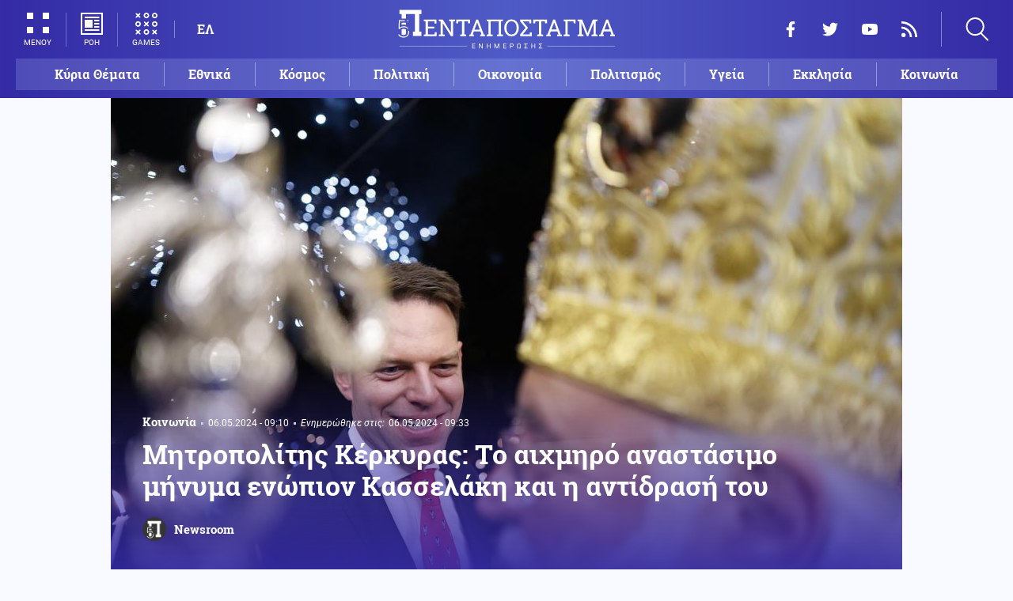

--- FILE ---
content_type: text/html; charset=UTF-8
request_url: https://www.pentapostagma.gr/koinonia/7239517_mitropolitis-kerkyras-aihmiro-anastasimo-minyma-enopion-kasselaki-kai-i-antidrasi
body_size: 16160
content:
<!DOCTYPE html><html lang="el" dir="ltr" prefix="content: http://purl.org/rss/1.0/modules/content/ dc: http://purl.org/dc/terms/ foaf: http://xmlns.com/foaf/0.1/ og: http://ogp.me/ns# rdfs: http://www.w3.org/2000/01/rdf-schema# schema: http://schema.org/ sioc: http://rdfs.org/sioc/ns# sioct: http://rdfs.org/sioc/types# skos: http://www.w3.org/2004/02/skos/core# xsd: http://www.w3.org/2001/XMLSchema# "><head><meta charset="utf-8" /><meta name="title" content="Μητροπολίτης Κέρκυρας: Το αιχμηρό αναστάσιμο μήνυμα ενώπιον Κασσελάκη και η αντίδρασή του | Pentapostagma" /><meta property="og:site_name" content="Pentapostagma" /><link rel="shortcut icon" href="/themes/custom/pentapostagma/favicon.ico" /><link rel="canonical" href="https://www.pentapostagma.gr/koinonia/7239517_mitropolitis-kerkyras-aihmiro-anastasimo-minyma-enopion-kasselaki-kai-i-antidrasi" /><meta name="twitter:card" content="summary_large_image" /><meta name="description" content="Ο Μητροπολίτης Κερκύρας είχε δηλώσει δεν θα γίνουν δεκτοί στην εκκλησία οι πολιτικοί που ψήφισαν το νομοσχέδιο για τα ομόφυλα ζευγάρια" /><meta property="og:type" content="article" /><meta name="twitter:site" content="@pentapostagma" /><link rel="icon" sizes="16x16" href="/themes/custom/pentapostagma/images/favicon-16x16.png" /><meta property="og:url" content="https://www.pentapostagma.gr/koinonia/7239517_mitropolitis-kerkyras-aihmiro-anastasimo-minyma-enopion-kasselaki-kai-i-antidrasi" /><meta property="og:title" content="Μητροπολίτης Κέρκυρας: Το αιχμηρό αναστάσιμο μήνυμα ενώπιον Κασσελάκη και η αντίδρασή του" /><meta name="keywords" content="Κέρκυρα, Μητρόπολη Κερκύρας" /><link rel="icon" sizes="32x32" href="/themes/custom/pentapostagma/images/favicon-32x32.png" /><link rel="icon" sizes="192x192" href="/themes/custom/pentapostagma/images/android-chrome-192x192.png" /><meta property="og:description" content="Ο Μητροπολίτης Κερκύρας είχε δηλώσει δεν θα γίνουν δεκτοί στην εκκλησία οι πολιτικοί που ψήφισαν το νομοσχέδιο για τα ομόφυλα ζευγάρια" /><meta property="og:image" content="https://www.pentapostagma.gr/sites/default/files/styles/main_full/public/2024-05/kasselakis-kerkyra_0.jpg?itok=R7_3fBYD" /><meta property="og:image:secure_url" content="https://www.pentapostagma.gr/sites/default/files/styles/main_full/public/2024-05/kasselakis-kerkyra_0.jpg?itok=R7_3fBYD" /><meta property="og:image:width" content="1200" /><link rel="apple-touch-icon" sizes="180x180" href="/themes/custom/pentapostagma/images/apple-touch-icon.png" /><meta property="og:image:height" content="630" /><meta property="article:section" content="Κοινωνία" /><meta property="article:tag" content="Κέρκυρα" /><meta property="article:tag" content="Μητρόπολη Κερκύρας" /><meta property="article:published_time" content="2024-05-06T09:10:39+03:00" /><meta property="article:modified_time" content="2024-05-06T09:33:08+03:00" /><meta name="viewport" content="width=device-width, user-scalable=1, initial-scale=1.0, minimum-scale=1.0" /><meta name="Generator" content="Drupal 8 (https://www.drupal.org)" /><meta name="MobileOptimized" content="width" /><meta name="HandheldFriendly" content="true" /><script type="application/ld+json">{
"@context": "https://schema.org",
"@graph": [
{
"@type": "NewsArticle",
"articleBody": "Πέρασε το μήνυμά του ο Μητροπολίτης Κέρκυρας Νεκτάριος, παρουσία του Στέφανου Κασσελάκη κατά τη διάρκεια της Αναστάσιμης Λειτουργίας, ο οποίος αναφέρθηκε σε όλους όσοι ψήφισαν το νομοσχέδιο για τα ομόφυλα ζευγάρια\n\nΣτο μήνυμά του, ο Μητροπολίτης Νεκτάριος συγκεκριμένα ανέφερε μεταξύ άλλων:\n\n\n  ΔΙΑΒΑΣΤΕ ΕΠΙΣΗΣ\n\n  \n    \n      \n        \n                      \n              \n            \n                    \n                                        Πολιτική\n                        05.05.2024 - 13:21\n            \n            \n            0\n          \n          \n        \n        Ο Σ. Κασσελάκης στο Ναυτικό Σταθμό της Κέρκυρας - Τσούγκρισε αυγά με αξιωματικούς και ναύτες\n      \n    \n\n  \n\n\n\n\n«Διαπιστώνουμε ότι στην πατρίδα μας κυριαρχούν η πνευματική αδιαφορία, η αποδόμηση της κοινωνίας, η βία, ο ευτελισμός της ανθρωπίνης φύσεως, ένας ψευδο-δικαιωματισμός μειοψηφιών που επιβάλλονται με τρόπο ολοκληρωτικό, η κατάλυση των αξιών και των παραδόσεων. Και όλα αυτά διότι ο άνθρωπος αφέθηκε στην κυριαρχία του σαρκικού φρονήματος σε όλες τις διαστάσεις της ζωής».\n\nΜε μειδίαμα αντέδρασε ο πρόεδρος του ΣΥΡΙΖΑ στο μήνυμα του Μητροπολίτη Κερκύρας, Παξών και Διαποντίων Νήσων, αποφεύγοντας στη συνέχεια κατά τη διάρκεια των δηλώσεών του να σχολιάσει.\n\nΟ Μητροπολίτης Κερκύρας είχε δηλώσει δεν θα γίνουν δεκτοί στην εκκλησία οι πολιτικοί που ψήφισαν το νομοσχέδιο για την ισότητα στον γάμο με τον πρόεδρο του ΣΥΡΙΖΑ να τονίζει ότι «εγώ θα πάω και ας τολμήσει να με διώξει».\n\n \n\n \n\n ",
"headline": "Μητροπολίτης Κέρκυρας: Το αιχμηρό αναστάσιμο μήνυμα ενώπιον Κασσελάκη και η αντίδρασή του",
"name": "Μητροπολίτης Κέρκυρας: Το αιχμηρό αναστάσιμο μήνυμα ενώπιον Κασσελάκη και η αντίδρασή του",
"description": "Ο Μητροπολίτης Κερκύρας είχε δηλώσει δεν θα γίνουν δεκτοί στην εκκλησία οι πολιτικοί που ψήφισαν το νομοσχέδιο για τα ομόφυλα ζευγάρια",
"about": [
"Κοινωνία",
"Κέρκυρα",
"Μητρόπολη Κερκύρας"
],
"image": {
"@type": "ImageObject",
"representativeOfPage": "True",
"url": "https://www.pentapostagma.gr/sites/default/files/styles/main_full/public/2024-05/kasselakis-kerkyra_0.jpg?itok=R7_3fBYD",
"width": "1280",
"height": "630"
},
"datePublished": "2024-05-06T09:10:39+0300",
"dateModified": "2024-05-06T09:33:08+0300",
"author": {
"@type": "Person",
"@id": "https://www.pentapostagma.gr/authors/newsroom",
"name": "Newsroom",
"url": "https://www.pentapostagma.gr/authors/newsroom"
},
"publisher": {
"@type": "Organization",
"@id": "https://www.pentapostagma.gr/#organization",
"name": "Pentapostagma",
"url": "https://www.pentapostagma.gr",
"logo": {
"@type": "ImageObject",
"url": "https://www.pentapostagma.gr/themes/custom/pentapostagma/images/logo-60-white.png",
"width": "280",
"height": "60"
}
},
"mainEntityOfPage": "https://www.pentapostagma.gr/koinonia/7239517_mitropolitis-kerkyras-aihmiro-anastasimo-minyma-enopion-kasselaki-kai-i-antidrasi"
},
{
"@type": "Organization",
"@id": "https://www.pentapostagma.gr/#organization",
"name": "Pentapostagma",
"url": "https://www.pentapostagma.gr/"
},
{
"@type": "WebSite",
"@id": "https://www.pentapostagma.gr/#website",
"name": "Pentapostagma",
"url": "https://www.pentapostagma.gr",
"publisher": {
"@type": "Organization",
"@id": "https://www.pentapostagma.gr/#organization",
"name": "Pentapostagma",
"url": "https://www.pentapostagma.gr",
"logo": {
"@type": "ImageObject",
"url": "https://www.pentapostagma.gr/themes/custom/pentapostagma/images/logo-60-white.png",
"width": "280",
"height": "60"
}
}
}
]
}</script><link rel="alternate" hreflang="el" href="https://www.pentapostagma.gr/koinonia/7239517_mitropolitis-kerkyras-aihmiro-anastasimo-minyma-enopion-kasselaki-kai-i-antidrasi" /><link rel="revision" href="https://www.pentapostagma.gr/koinonia/7239517_mitropolitis-kerkyras-aihmiro-anastasimo-minyma-enopion-kasselaki-kai-i-antidrasi" /><link rel="amphtml" href="https://www.pentapostagma.gr/koinonia/7239517_mitropolitis-kerkyras-aihmiro-anastasimo-minyma-enopion-kasselaki-kai-i-antidrasi?amp" /><title>Μητροπολίτης Κέρκυρας: Το αιχμηρό αναστάσιμο μήνυμα ενώπιον Κασσελάκη και η αντίδρασή του | Pentapostagma</title><link rel="dns-prefetch" href="https://securepubads.g.doubleclick.net"><link rel="dns-prefetch" href="https://cdn.orangeclickmedia.com"><link rel="preload" as="font" href="/themes/custom/pentapostagma/fonts/Roboto-Regular.woff2" type="font/woff2" crossorigin="anonymous"><link rel="preload" as="font" href="/themes/custom/pentapostagma/fonts/Roboto-Italic.woff2" type="font/woff2" crossorigin="anonymous"><link rel="preload" as="font" href="/themes/custom/pentapostagma/fonts/Roboto-Bold.woff2" type="font/woff2" crossorigin="anonymous"><link rel="preload" as="font" href="/themes/custom/pentapostagma/fonts/RobotoSlab-Bold.woff2" type="font/woff2" crossorigin="anonymous"><link rel="preload" as="image" href="/sites/default/files/styles/big_teaser/public/2024-05/kasselakis-kerkyra_0.jpg?itok=LLQHgeub" /><link rel="stylesheet" media="all" href="/sites/default/files/css/css_LmLZKPC9WgegNzzOIiFCu3l4mR0gAERVy-baWBIhoQs.css?t9fzw1" /><link rel="stylesheet" media="all" href="/sites/default/files/css/css_4GxpVhL2znw4E1QtIzkwvbAj-PkSOhMgtm4jfGBzXjw.css?t9fzw1" /> <!--[if lte IE 8]><script src="/sites/default/files/js/js_VtafjXmRvoUgAzqzYTA3Wrjkx9wcWhjP0G4ZnnqRamA.js"></script><![endif]--><script>
window.googletag = window.googletag || {cmd: []};
googletag.cmd.push(function () {
var billboard = googletag.sizeMapping()
.addSize([340, 200], [[300, 250], [336, 280]])
.addSize([500, 200], [[468, 60], [300, 250], [336, 280]])
.addSize([768, 200], [[728, 90], [468, 60]])
.addSize([1024, 200], [[970, 250], [728, 90], [970, 90]])
.build();
var leaderboard = googletag.sizeMapping()
.addSize([340, 200], [[300, 250], [336, 280], [300, 600]])
.addSize([500, 200], [[468, 60], [300, 250], [336, 280], [300, 600]])
.addSize([768, 200], [[728, 90], [468, 60]])
.build();
var rectangle_full = googletag.sizeMapping()
.addSize([340, 200], [[300, 600], [336, 280], [300, 250]])
.addSize([768, 200], [[300, 250], [320, 480]])
.build();
var rectangle_full_extra = googletag.sizeMapping()
.addSize([340, 200], [[300, 600], [336, 280], [300, 250]])
.addSize([768, 200], [[300, 600], [300, 250]])
.build();
var rectangle = googletag.sizeMapping()
.addSize([340, 200], [[336, 280], [300, 250]])
.addSize([768, 200], [[300, 250]])
.build();
var inline_full = googletag.sizeMapping()
.addSize([340, 200], [[336, 280], [300, 250], [320, 480]])
.addSize([768, 200], [[728, 90]])
.build();
googletag.defineSlot('/75351959,21211357/pentapostagma.gr/horizontal_1', [[970, 250], [728, 90], [970, 90], [468, 60], [300, 250], [336, 280]], 'horizontal_1')
.defineSizeMapping(billboard)
.addService(googletag.pubads());
googletag.defineSlot('/75351959,21211357/pentapostagma.gr/horizontal_2', [[728, 90], [468, 60], [300, 250], [336, 280], [300, 600], ['fluid']], 'horizontal_2')
.defineSizeMapping(leaderboard)
.addService(googletag.pubads());
googletag.defineSlot('/75351959,21211357/pentapostagma.gr/sidebar_1', [[300, 600], [300, 250], [336, 280]], 'sidebar_1')
.defineSizeMapping(rectangle_full)
.addService(googletag.pubads());
googletag.defineSlot('/75351959,21211357/pentapostagma.gr/sidebar_2', [[336, 280], [300, 250]], 'sidebar_2')
.defineSizeMapping(rectangle)
.addService(googletag.pubads());
googletag.defineSlot('/75351959,21211357/pentapostagma.gr/sidebar_3', [[300, 600], [300, 250], [336, 280]], 'sidebar_3')
.defineSizeMapping(rectangle_full_extra)
.addService(googletag.pubads());
googletag.defineSlot('/75351959,21211357/pentapostagma.gr/in_article_1', [[300, 600], [300, 250], [336, 280], [320, 480]], 'in_article_1')
.defineSizeMapping(rectangle_full)
.addService(googletag.pubads());
googletag.defineSlot('/75351959,21211357/pentapostagma.gr/in_article_2', [[728, 90], [300, 250], [336, 280], [320, 480]], 'in_article_2')
.defineSizeMapping(inline_full)
.addService(googletag.pubads());
googletag.defineSlot('/75351959,21211357/pentapostagma.gr/article_end', [[300, 250], [336, 280]], 'article_end')
.addService(googletag.pubads());
googletag.pubads().setTargeting('nid', ["7239517"]);
googletag.pubads().setTargeting('category', ["koinonia"]);
googletag.pubads().setCentering(true);
googletag.pubads().enableSingleRequest();
googletag.pubads().disableInitialLoad();
googletag.enableServices();
});
</script><script type="text/javascript" src="https://ads.vidoomy.com/pentapostagma_25485.js" async></script><script type="text/javascript">
!function(){"use strict";function e(e){var t=!(arguments.length>1&&void 0!==arguments[1])||arguments[1],c=document.createElement("script");c.src=e,t?c.type="module":(c.async=!0,c.type="text/javascript",c.setAttribute("nomodule",""));var n=document.getElementsByTagName("script")[0];n.parentNode.insertBefore(c,n)}!function(t,c){!function(t,c,n){var a,o,r;n.accountId=c,null!==(a=t.marfeel)&&void 0!==a||(t.marfeel={}),null!==(o=(r=t.marfeel).cmd)&&void 0!==o||(r.cmd=[]),t.marfeel.config=n;var i="https://sdk.mrf.io/statics";e("".concat(i,"/marfeel-sdk.js?id=").concat(c),!0),e("".concat(i,"/marfeel-sdk.es5.js?id=").concat(c),!1)}(t,c,arguments.length>2&&void 0!==arguments[2]?arguments[2]:{})}(window,  7416 ,{} )}();
</script><meta name="format-detection" content="telephone=no"><meta name="robots" content="max-image-preview:large"></head><body> <noscript><iframe src="https://www.googletagmanager.com/ns.html?id=GTM-MXWC27J" height="0" width="0" style="display:none;visibility:hidden"></iframe></noscript><div class="dialog-off-canvas-main-canvas" data-off-canvas-main-canvas><div class="page"> <header><div class="container"> <section class="header__top"> <a href="/" class="logo"> <figure> <img src="/themes/custom/pentapostagma/images/logo.svg" alt="Πενταπόσταγμα" width="800" height="200"> <img src="/themes/custom/pentapostagma/images/logo-symbol.svg" alt="Πενταπόσταγμα" width="200" height="200"> </figure> </a><div class="header__left"> <span class="header__burger js-trigger-burger"> <span class="header__burger-icon"></span> <span class="header__burger-icon"></span> <span class="header__burger-txt">ΜΕΝΟΥ</span> </span> <span class="header__icon-link header__icon-link--news"> <a href="/news" data-nid="7351451"> <svg><use xlink:href="/themes/custom/pentapostagma/images/sprite.svg#news"></use></svg> <span>ΡΟΗ</span> </a> </span> <span class="header__icon-link"> <a href="/games"> <svg><use xlink:href="/themes/custom/pentapostagma/images/sprite.svg#games"></use></svg> <span>GAMES</span> </a> </span><div class="header__language"><ul class="language-switcher-language-url"><li><a href="/koinonia/7239517_mitropolitis-kerkyras-aihmiro-anastasimo-minyma-enopion-kasselaki-kai-i-antidrasi" class="language-link is-active" hreflang="el" data-drupal-link-system-path="node/7239517">ΕΛ</a></li></ul></div></div><div class="header__right"><ul class="header__social"><li> <a href="https://www.facebook.com/pentapostagmagr" target="_blank"> <svg> <use xlink:href="/themes/custom/pentapostagma/images/sprite.svg#facebook"></use> </svg> <span>Facebook</span> </a></li><li> <a href="https://twitter.com/pentapostagma" target="_blank"> <svg> <use xlink:href="/themes/custom/pentapostagma/images/sprite.svg#twitter"></use> </svg> <span>Twitter</span> </a></li><li> <a href="https://www.youtube.com/channel/UCdsoNzPCkE9OpUTkOobHWUg" target="_blank"> <svg> <use xlink:href="/themes/custom/pentapostagma/images/sprite.svg#youtube"></use> </svg> <span>YouTube</span> </a></li><li> <a href="https://www.pentapostagma.gr/rss.xml" target="_blank"> <svg> <use xlink:href="/themes/custom/pentapostagma/images/sprite.svg#rss"></use> </svg> <span>RSS</span> </a></li></ul><div class="header__search"><form class="search-form" action="/search" method="get"><div class="form__item"> <input placeholder="Αναζήτηση" type="text" name="keywords" value="" size="15" maxlength="128"></div><div class="form__submit"> <input type="submit" value="Search" class="form-submit"> <svg><use xlink:href="/themes/custom/pentapostagma/images/sprite.svg#arrow"></use></svg></div></form> <span class="header__search-icon js-trigger-search"> <svg><use xlink:href="/themes/custom/pentapostagma/images/sprite.svg#search"></use></svg> </span></div></div> <nav class="extended-menu"><ul><li> <a href="/featured" data-drupal-link-system-path="featured">Κύρια Θέματα</a></li><li> <svg><use xlink:href="/themes/custom/pentapostagma/images/sprite.svg#arrow"></use></svg> <a href="/ethnika-themata" data-drupal-link-system-path="taxonomy/term/33">Εθνικά θέματα</a><ul><li> <a href="/ethnika-themata/boreia-ipeiros" data-drupal-link-system-path="taxonomy/term/37">Βόρεια Ήπειρος</a></li><li> <a href="/ethnika-themata/ellinotoyrkika" data-drupal-link-system-path="taxonomy/term/34">Ελληνοτουρκικά</a></li><li> <a href="/ethnika-themata/energeia" data-drupal-link-system-path="taxonomy/term/44">Ενέργεια</a></li><li> <a href="/ethnika-themata/esoteriki-asfaleia" data-drupal-link-system-path="taxonomy/term/43">Εσωτερική Ασφάλεια</a></li><li> <a href="/ethnika-themata/kypriako" data-drupal-link-system-path="taxonomy/term/35">Κυπριακό</a></li><li> <a href="/ethnika-themata/kypros" data-drupal-link-system-path="taxonomy/term/41">Κύπρος</a></li><li> <a href="/ethnika-themata/oplika-systimata" data-drupal-link-system-path="taxonomy/term/38">Οπλικά συστήματα</a></li><li> <a href="/ethnika-themata/polemiki-aeroporia" data-drupal-link-system-path="taxonomy/term/39">Πολεμική αεροπορία</a></li><li> <a href="/ethnika-themata/polemiko-naytiko" data-drupal-link-system-path="taxonomy/term/40">Πολεμικό Ναυτικό</a></li><li> <a href="/ethnika-themata/skopiano" data-drupal-link-system-path="taxonomy/term/36">Σκοπιανό</a></li><li> <a href="/ethnika-themata/stratos-xiras" data-drupal-link-system-path="taxonomy/term/42">Στρατός Ξηράς</a></li></ul></li><li> <svg><use xlink:href="/themes/custom/pentapostagma/images/sprite.svg#arrow"></use></svg> <a href="/politiki" data-drupal-link-system-path="taxonomy/term/30">Πολιτική</a><ul><li> <a href="/politiki/aytodioikisi" data-drupal-link-system-path="taxonomy/term/31">Αυτοδιοίκηση</a></li><li> <a href="/politiki/kybernisi" data-drupal-link-system-path="taxonomy/term/32">Κυβέρνηση</a></li></ul></li><li> <svg><use xlink:href="/themes/custom/pentapostagma/images/sprite.svg#arrow"></use></svg> <a href="/ekklisia" data-drupal-link-system-path="taxonomy/term/12">Εκκλησία</a><ul><li> <a href="/ekklisia/agio-oros" data-drupal-link-system-path="taxonomy/term/15">Άγιο Όρος</a></li><li> <a href="/ekklisia/ekklisia-tis-ellados" data-drupal-link-system-path="taxonomy/term/14">Εκκλησία της Ελλάδος</a></li><li> <a href="/ekklisia/patriarheia" data-drupal-link-system-path="taxonomy/term/16">Πατριαρχεία</a></li><li> <a href="/ekklisia/pneymatika-ofelima" data-drupal-link-system-path="taxonomy/term/13">Πνευματικά ωφέλιμα</a></li></ul></li><li> <svg><use xlink:href="/themes/custom/pentapostagma/images/sprite.svg#arrow"></use></svg> <a href="/kosmos" data-drupal-link-system-path="taxonomy/term/17">Κόσμος</a><ul><li> <a href="/kosmos/enoples-syrraxeis" data-drupal-link-system-path="taxonomy/term/23">Ένοπλες Συρράξεις</a></li><li> <a href="/kosmos/afriki" data-drupal-link-system-path="taxonomy/term/25">Αφρική</a></li><li> <a href="/kosmos/balkania" data-drupal-link-system-path="taxonomy/term/24">Βαλκάνια</a></li><li> <a href="/kosmos/ipa" data-drupal-link-system-path="taxonomy/term/20">ΗΠΑ</a></li><li> <a href="/kosmos/kina" data-drupal-link-system-path="taxonomy/term/21">Κίνα</a></li><li> <a href="/kosmos/mesi-anatoli" data-drupal-link-system-path="taxonomy/term/22">Μέση Ανατολή</a></li><li> <a href="/kosmos/pagkosmiopoiisi" data-drupal-link-system-path="taxonomy/term/18">Παγκοσμιοποίηση</a></li><li> <a href="/kosmos/rosia" data-drupal-link-system-path="taxonomy/term/19">Ρωσία</a></li></ul></li><li> <svg><use xlink:href="/themes/custom/pentapostagma/images/sprite.svg#arrow"></use></svg> <a href="/politismos" data-drupal-link-system-path="taxonomy/term/1">Πολιτισμός</a><ul><li> <a href="/politismos/biblia" data-drupal-link-system-path="taxonomy/term/2">Βιβλία</a></li><li> <a href="/politismos/elliniki-glossa" data-drupal-link-system-path="taxonomy/term/3">Ελληνική Γλώσσα</a></li><li> <a href="/politismos/istoria" data-drupal-link-system-path="taxonomy/term/4">Ιστορία</a></li></ul></li><li> <svg><use xlink:href="/themes/custom/pentapostagma/images/sprite.svg#arrow"></use></svg> <a href="/epistimi" data-drupal-link-system-path="taxonomy/term/6">Επιστήμη</a><ul><li> <a href="/epistimi/bioithiki" data-drupal-link-system-path="taxonomy/term/9">Βιοηθική</a></li><li> <a href="/epistimi/energeia" data-drupal-link-system-path="taxonomy/term/8">Ενέργεια</a></li><li> <a href="/epistimi/kairos" data-drupal-link-system-path="taxonomy/term/11">Καιρός</a></li><li> <a href="/epistimi/periballon" data-drupal-link-system-path="taxonomy/term/7">Περιβάλλον</a></li><li> <a href="/epistimi/tehnologia" data-drupal-link-system-path="taxonomy/term/10">Τεχνολογία</a></li></ul></li><li> <a href="/oikonomia" data-drupal-link-system-path="taxonomy/term/47">Οικονομία</a></li><li> <a href="/koinonia" data-drupal-link-system-path="taxonomy/term/5">Κοινωνία</a></li><li> <a href="/athlitismos" data-drupal-link-system-path="taxonomy/term/46">Αθλητισμός</a></li><li> <svg><use xlink:href="/themes/custom/pentapostagma/images/sprite.svg#arrow"></use></svg> <a href="/ygeia" data-drupal-link-system-path="taxonomy/term/26">Υγεία</a><ul><li> <a href="/ygeia/diatrofi" data-drupal-link-system-path="taxonomy/term/27">Διατροφή</a></li><li> <a href="/ygeia/epistimes-ygeias" data-drupal-link-system-path="taxonomy/term/28">Επιστήμες Υγείας</a></li><li> <a href="/ygeia/paidi" data-drupal-link-system-path="taxonomy/term/29">Παιδί</a></li></ul></li><li> <a href="/synenteyxeis" data-drupal-link-system-path="taxonomy/term/833">Συνεντεύξεις</a></li><li> <a href="/videos" data-drupal-link-system-path="videos">WebTV</a></li><li> <a href="/games" data-drupal-link-system-path="games">Games</a></li><li class="extended-menu__vertical"> <svg><use xlink:href="/themes/custom/pentapostagma/images/sprite.svg#arrow"></use></svg> <span>ΠΕΡΙΣΣΟΤΕΡΑ</span><ul><li> <a href="/apopseis" data-drupal-link-system-path="taxonomy/term/45">Απόψεις</a></li><li> <a href="/arheio" data-drupal-link-system-path="taxonomy/term/48">Αρχείο</a></li></ul></li></ul> </nav> </section><ul class="main-menu"><li> <a href="/featured" data-drupal-link-system-path="featured">Κύρια Θέματα</a></li><li> <a href="/ethnika-themata" data-drupal-link-system-path="taxonomy/term/33">Εθνικά</a></li><li> <a href="/kosmos" data-drupal-link-system-path="taxonomy/term/17">Κόσμος</a></li><li> <a href="/politiki" data-drupal-link-system-path="taxonomy/term/30">Πολιτική</a></li><li> <a href="/oikonomia" data-drupal-link-system-path="taxonomy/term/47">Οικονομία</a></li><li> <a href="/politismos" data-drupal-link-system-path="taxonomy/term/1">Πολιτισμός</a></li><li> <a href="/ygeia" data-drupal-link-system-path="taxonomy/term/26">Υγεία</a></li><li> <a href="/ekklisia" data-drupal-link-system-path="taxonomy/term/12">Εκκλησία</a></li><li> <a href="/koinonia" data-drupal-link-system-path="taxonomy/term/5">Κοινωνία</a></li></ul></div></header> <main class="container container--main"><div data-drupal-messages-fallback class="hidden"></div> <article class="article"> <section class="article__top"> <picture class="article__cover"> <source srcset="/sites/default/files/styles/main/public/2024-05/kasselakis-kerkyra_0.jpg?itok=j3XwN2Wx 1x" media="all and (min-width: 601px)" type="image/jpeg"/> <source srcset="/sites/default/files/styles/big_teaser/public/2024-05/kasselakis-kerkyra_0.jpg?itok=LLQHgeub 1x" media="all" type="image/jpeg"/> <img src="/sites/default/files/styles/big_teaser/public/2024-05/kasselakis-kerkyra_0.jpg?itok=LLQHgeub" alt="" typeof="foaf:Image" /> </picture><div class="article__top-details"> <a class="default-category" href="/koinonia">Κοινωνία</a> <time class="default-date" datetime="2024-05-06T09:10:39+03:00">06.05.2024 - 09:10</time><div class="article__update"> <span class="article__update-label">Ενημερώθηκε στις:</span> <time class="default-date" datetime="2024-05-06T09:33:08+03:00">06.05.2024 - 09:33</time></div></div><h1>Μητροπολίτης Κέρκυρας: Το αιχμηρό αναστάσιμο μήνυμα ενώπιον Κασσελάκη και η αντίδρασή του</h1> <a href="/authors/newsroom" class="article__author"> <figure class="article__author-image"> <img alt="Newsroom" src="/sites/default/files/styles/square/public/authors/penta-192x192.png?itok=W4vtNAsJ" width="70" height="70" typeof="foaf:Image" /> </figure> <span class="article__author-name">Newsroom</span> </a> </section><div class="adv adv--full"><div class="adv__inner" id="horizontal_1"><script type="text/javascript">
googletag.cmd.push(function () {
googletag.display('horizontal_1');
});
</script></div></div> <section class="article__main"><div class="article__main-content"><div class="article__share"><div class="article__share-inner"> <svg class="article__share-icon js-trigger-share"><use xlink:href="/themes/custom/pentapostagma/images/sprite.svg#share"></use></svg><ul><li class="fb"><a target="_blank" href="https://www.facebook.com/sharer.php?u=https://www.pentapostagma.gr/koinonia/7239517_mitropolitis-kerkyras-aihmiro-anastasimo-minyma-enopion-kasselaki-kai-i-antidrasi"><svg><use xlink:href="/themes/custom/pentapostagma/images/sprite.svg#facebook"></use></svg><span>Facebook</span></a></li><li class="mg"><a target="_blank" href="fb-messenger://share/?link=https://www.pentapostagma.gr/koinonia/7239517_mitropolitis-kerkyras-aihmiro-anastasimo-minyma-enopion-kasselaki-kai-i-antidrasi"><svg><use xlink:href="/themes/custom/pentapostagma/images/sprite.svg#messenger"></use></svg><span>Messenger</span></a></li><li class="tw"><a target="_blank" href="https://twitter.com/share?text=%CE%9C%CE%B7%CF%84%CF%81%CE%BF%CF%80%CE%BF%CE%BB%CE%AF%CF%84%CE%B7%CF%82%20%CE%9A%CE%AD%CF%81%CE%BA%CF%85%CF%81%CE%B1%CF%82%3A%20%CE%A4%CE%BF%20%CE%B1%CE%B9%CF%87%CE%BC%CE%B7%CF%81%CF%8C%20%CE%B1%CE%BD%CE%B1%CF%83%CF%84%CE%AC%CF%83%CE%B9%CE%BC%CE%BF%20%CE%BC%CE%AE%CE%BD%CF%85%CE%BC%CE%B1%20%CE%B5%CE%BD%CF%8E%CF%80%CE%B9%CE%BF%CE%BD%20%CE%9A%CE%B1%CF%83%CF%83%CE%B5%CE%BB%CE%AC%CE%BA%CE%B7%20%CE%BA%CE%B1%CE%B9%20%CE%B7%20%CE%B1%CE%BD%CF%84%CE%AF%CE%B4%CF%81%CE%B1%CF%83%CE%AE%20%CF%84%CE%BF%CF%85&url=https://www.pentapostagma.gr/koinonia/7239517_mitropolitis-kerkyras-aihmiro-anastasimo-minyma-enopion-kasselaki-kai-i-antidrasi"><svg><use xlink:href="/themes/custom/pentapostagma/images/sprite.svg#twitter"></use></svg><span>Twitter</span></a></li><li class="li"><a target="_blank" href="https://www.linkedin.com/sharing/share-offsite/?url=https://www.pentapostagma.gr/koinonia/7239517_mitropolitis-kerkyras-aihmiro-anastasimo-minyma-enopion-kasselaki-kai-i-antidrasi" target="_blank"><svg><use xlink:href="/themes/custom/pentapostagma/images/sprite.svg#linkedin"></use></svg><span>LinkedIn</span></a></li><li class="tl"><a target="_blank" href="https://t.me/share/url?url=https://www.pentapostagma.gr/koinonia/7239517_mitropolitis-kerkyras-aihmiro-anastasimo-minyma-enopion-kasselaki-kai-i-antidrasi&text=%CE%9C%CE%B7%CF%84%CF%81%CE%BF%CF%80%CE%BF%CE%BB%CE%AF%CF%84%CE%B7%CF%82%20%CE%9A%CE%AD%CF%81%CE%BA%CF%85%CF%81%CE%B1%CF%82%3A%20%CE%A4%CE%BF%20%CE%B1%CE%B9%CF%87%CE%BC%CE%B7%CF%81%CF%8C%20%CE%B1%CE%BD%CE%B1%CF%83%CF%84%CE%AC%CF%83%CE%B9%CE%BC%CE%BF%20%CE%BC%CE%AE%CE%BD%CF%85%CE%BC%CE%B1%20%CE%B5%CE%BD%CF%8E%CF%80%CE%B9%CE%BF%CE%BD%20%CE%9A%CE%B1%CF%83%CF%83%CE%B5%CE%BB%CE%AC%CE%BA%CE%B7%20%CE%BA%CE%B1%CE%B9%20%CE%B7%20%CE%B1%CE%BD%CF%84%CE%AF%CE%B4%CF%81%CE%B1%CF%83%CE%AE%20%CF%84%CE%BF%CF%85" target="_blank"><svg><use xlink:href="/themes/custom/pentapostagma/images/sprite.svg#telegram"></use></svg><span>Telegram</span></a></li><li class="mail"><a href="/cdn-cgi/l/email-protection#[base64]"><svg><use xlink:href="/themes/custom/pentapostagma/images/sprite.svg#email"></use></svg><span>E-mail</span></a></li></ul><div class="article__comment-counter js-article__comment-counter"> <svg><use xlink:href="/themes/custom/pentapostagma/images/sprite.svg#comments-flat"></use></svg> <span class="disqus-comment-count" data-disqus-identifier="7239517">0</span></div></div></div><div class="article__teaser"> Ο Μητροπολίτης Κερκύρας είχε δηλώσει δεν θα γίνουν δεκτοί στην εκκλησία οι πολιτικοί που ψήφισαν το νομοσχέδιο για τα ομόφυλα ζευγάρια</div><div class="PPG_VIDEO"></div><div class="article__body"><p>Πέρασε το μήνυμά του ο Μητροπολίτης Κέρκυρας Νεκτάριος, παρουσία του Στέφανου Κασσελάκη κατά τη διάρκεια της Αναστάσιμης Λειτουργίας, ο οποίος αναφέρθηκε σε όλους όσοι ψήφισαν το νομοσχέδιο για τα ομόφυλα ζευγάρια</p><p>Στο μήνυμά του, ο Μητροπολίτης Νεκτάριος συγκεκριμένα ανέφερε μεταξύ άλλων:</p><div class="article__related"><h3>ΔΙΑΒΑΣΤΕ ΕΠΙΣΗΣ</h3> <article class="default-teaser__article"> <a href="/politiki/7239410_o-s-kasselakis-sto-naytiko-stathmo-tis-kerkyras-tsoygkrise-ayga-me-axiomatikoys"><div class="default-teaser__top"> <figure> <img src="/sites/default/files/styles/default_teaser/public/2024-05/6211984-1024x683.jpg?itok=QjnmOHxv" loading="lazy" width="1024" height="683" alt="" /> </figure><div class="default-teaser__cat-date default-cat-date"> <span class="default-category">Πολιτική</span> <time class="default-date" datetime="2024-05-05T13:21:27+03:00">05.05.2024 - 13:21</time> <span class="default-comments"> <svg><use xlink:href="/themes/custom/pentapostagma/images/sprite.svg#comment"></use></svg> <span class="disqus-comment-count" data-disqus-identifier="7239410">0</span> </span></div></div><h3>Ο Σ. Κασσελάκης στο Ναυτικό Σταθμό της Κέρκυρας - Τσούγκρισε αυγά με αξιωματικούς και ναύτες</h3> </a> </article></div><p>«Διαπιστώνουμε ότι στην πατρίδα μας κυριαρχούν η πνευματική αδιαφορία, η αποδόμηση της κοινωνίας, η βία, ο ευτελισμός της ανθρωπίνης φύσεως, ένας ψευδο-δικαιωματισμός μειοψηφιών που επιβάλλονται με τρόπο ολοκληρωτικό, η κατάλυση των αξιών και των παραδόσεων. Και όλα αυτά διότι ο άνθρωπος αφέθηκε στην κυριαρχία του σαρκικού φρονήματος σε όλες τις διαστάσεις της ζωής».</p><p>Με μειδίαμα αντέδρασε ο πρόεδρος του ΣΥΡΙΖΑ στο μήνυμα του Μητροπολίτη Κερκύρας, Παξών και Διαποντίων Νήσων, αποφεύγοντας στη συνέχεια κατά τη διάρκεια των δηλώσεών του να σχολιάσει.</p><p>Ο Μητροπολίτης Κερκύρας είχε δηλώσει δεν θα γίνουν δεκτοί στην εκκλησία οι πολιτικοί που ψήφισαν το νομοσχέδιο για την ισότητα στον γάμο με τον πρόεδρο του ΣΥΡΙΖΑ να τονίζει ότι «εγώ θα πάω και ας τολμήσει να με διώξει».</p><p> </p><p> </p><p> </p></div><div class="adv adv--full"><div class="adv__inner" id="article_end"><script data-cfasync="false" src="/cdn-cgi/scripts/5c5dd728/cloudflare-static/email-decode.min.js"></script><script type="text/javascript">
googletag.cmd.push(function () {
googletag.display('article_end');
});
</script></div></div> <a class="article__promotional" href="https://news.google.com/publications/CAAiECHs199YtcV0bnk85v71t1cqFAgKIhAh7NffWLXFdG55POb-9bdX" target="_blank"> Ακολουθήστε το Πενταπόσταγμα στο Google news <img src="/themes/custom/pentapostagma/images/google-news-icon.svg" alt="Google News" width="71" height="58"> </a><ul class="article__tags"><li><a href="/kerkyra">Κέρκυρα</a></li><li><a href="/mitropoli-kerkyras">Μητρόπολη Κερκύρας</a></li></ul><script async src="//pagead2.googlesyndication.com/pagead/js/adsbygoogle.js"></script><ins class="adsbygoogle" style="display:block" data-ad-format="autorelaxed" data-ad-client="ca-pub-3461910012735858" data-ad-slot="2744935167"></ins><script>
(adsbygoogle = window.adsbygoogle || []).push({});
</script><section class="article__more-articles"><div class="default-teaser default-teaser--quadruple network"><div class="network__inner"> <article class="default-teaser__article"> <a href="https://youtu.be/qAEwdlcenKM?utm_source=pentapostagma.gr&amp;utm_medium=network&amp;utm_campaign=article" target="_blank" rel="nofollow"><div class="default-teaser__top"> <figure> <img src="/sites/default/files/styles/default_teaser/public/2026-01/%CE%A4%CE%B1%2010%20%CE%BC%CE%B5%CE%B3%CE%B1%CE%BB%CF%8D%CF%84%CE%B5%CF%81%CE%B1%20%CE%B7%CF%86%CE%B1%CE%AF%CF%83%CF%84%CE%B5%CE%B9%CE%B1%20%CF%83%CE%B5%20%CF%8C%CE%BB%CE%B7%20%CF%84%CE%B7%CE%BD%20%CE%93%CE%B7%20%CF%83%CE%AE%CE%BC%CE%B5%CF%81%CE%B14.jpg?itok=2pMwBGaY" loading="lazy" width="1280" height="720" alt="hfaisteio" /> </figure></div><h3>Τα 10 μεγαλύτερα ηφαίστεια σε όλη την Γη σήμερα</h3> </a> </article> <article class="default-teaser__article"> <a href="https://youtu.be/GDMTczPRQ7E?utm_source=pentapostagma.gr&amp;utm_medium=network&amp;utm_campaign=article" target="_blank" rel="nofollow"><div class="default-teaser__top"> <figure> <img src="/sites/default/files/styles/default_teaser/public/2026-01/%CE%9F%CE%B9%2010%20%CF%83%CE%B7%CE%BC%CE%B1%CE%BD%CF%84%CE%B9%CE%BA%CF%8C%CF%84%CE%B5%CF%81%CE%B5%CF%82%20%CE%B5%CF%86%CE%B5%CF%85%CF%81%CE%AD%CF%83%CE%B5%CE%B9%CF%82%20%CF%84%CE%B7%CF%82%20%CE%A1%CF%89%CE%BC%CE%B1%CF%8A%CE%BA%CE%AE%CF%82%20%CE%91%CF%85%CF%84%CE%BF%CE%BA%CF%81%CE%B1%CF%84%CE%BF%CF%81%CE%AF%CE%B1%CF%824.jpg?itok=8Auft-2W" loading="lazy" width="1280" height="720" alt="arxaia-romi" /> </figure></div><h3>Οι 10 σημαντικότερες εφευρέσεις της Ρωμαϊκής Αυτοκρατορίας</h3> </a> </article> <article class="default-teaser__article"> <a href="https://youtu.be/mILQBcBTl8Y?utm_source=pentapostagma.gr&amp;utm_medium=network&amp;utm_campaign=article" target="_blank" rel="nofollow"><div class="default-teaser__top"> <figure> <img src="/sites/default/files/styles/default_teaser/public/2025-12/%CE%A4%CE%B1%20%CF%80%CE%B9%CE%BF%20%CE%B5%CF%80%CE%B9%CE%BA%CE%AF%CE%BD%CE%B4%CF%85%CE%BD%CE%B1%20%CE%B4%CF%81%CE%BF%CE%BC%CE%BF%CE%BB%CF%8C%CE%B3%CE%B9%CE%B1%20%CF%80%CE%BB%CE%BF%CE%AF%CF%89%CE%BD%20%CF%80%CE%BF%CF%85%20%CE%BC%CF%80%CE%BF%CF%81%CE%B5%CE%AF%CF%82%20%CE%BD%CE%B1%20%CE%BA%CE%AC%CE%BD%CE%B5%CE%B9%CF%82%204.jpg?itok=BBQdFWJ9" loading="lazy" width="1280" height="720" alt="ploio-kataigida" /> </figure></div><h3>Τα πιο επικίνδυνα δρομολόγια πλοίων που μπορείς να κάνεις</h3> </a> </article> <article class="default-teaser__article"> <a href="https://youtu.be/-tmmFO-tlHo?utm_source=pentapostagma.gr&amp;utm_medium=network&amp;utm_campaign=article" target="_blank" rel="nofollow"><div class="default-teaser__top"> <figure> <img src="/sites/default/files/styles/default_teaser/public/2025-11/%CE%A4%CE%B1%20%CF%80%CE%B9%CE%BF%20%CE%B5%CF%80%CE%B9%CE%BA%CE%AF%CE%BD%CE%B4%CF%85%CE%BD%CE%B1%20%CE%B1%CE%B5%CF%81%CE%BF%CF%80%CE%BF%CF%81%CE%B9%CE%BA%CE%AC%20%CE%B4%CF%81%CE%BF%CE%BC%CE%BF%CE%BB%CF%8C%CE%B3%CE%B9%CE%B1%20%CF%83%CF%84%CE%BF%CE%BD%20%CE%BA%CF%8C%CF%83%CE%BC%CE%BF%204.jpg?itok=YZbVpWoC" loading="lazy" width="1280" height="720" alt="aerodromio" /> </figure></div><h3>Τα πιο επικίνδυνα αεροπορικά δρομολόγια στον κόσμο</h3> </a> </article> <article class="default-teaser__article"> <a href="https://wikihealth.gr/category/diatrofi/leyko-psomi-vs-psomi-olikis-aleseos-poio-einai-kalytero-gia-esas/?utm_source=pentapostagma.gr&amp;utm_medium=network&amp;utm_campaign=article" target="_blank" rel="nofollow"><div class="default-teaser__top"> <figure> <img src="/sites/default/files/styles/default_teaser/public/2025-10/psomi.jpg?itok=wm-TTGVw" loading="lazy" width="1200" height="800" alt="" /> </figure></div><h3>Η διαμάχη του ψωμιού: Λευκό ή ολικής; Οι διαφορές στη διατροφή σας</h3> </a> </article> <article class="default-teaser__article"> <a href="https://youtu.be/_nVvG8cXz7k?utm_source=pentapostagma.gr&amp;utm_medium=network&amp;utm_campaign=article" target="_blank" rel="nofollow"><div class="default-teaser__top"> <figure> <img src="/sites/default/files/styles/default_teaser/public/2025-10/%CE%A4%CE%B1%20%CF%80%CE%B9%CE%BF%20%CE%B1%CE%BD%CE%B1%CF%84%CF%81%CE%B9%CF%87%CE%B9%CE%B1%CF%83%CF%84%CE%B9%CE%BA%CE%AC%20%CF%80%CE%B5%CE%B9%CF%81%CE%AC%CE%BC%CE%B1%CF%84%CE%B1%20%CF%80%CE%BF%CF%85%20%CE%AD%CF%87%CE%BF%CF%85%CE%BD%20%CE%B3%CE%AF%CE%BD%CE%B5%CE%B9%20%CF%83%CE%B5%20%CE%B1%CE%BD%CE%B8%CF%81%CF%8E%CF%80%CE%BF%CF%85%CF%824.jpg?itok=B2OS-5H1" loading="lazy" width="1280" height="720" alt="peiramata-se-anthropous" /> </figure></div><h3>Τα πιο ανατριχιαστικά πειράματα που έχουν γίνει σε ανθρώπους</h3> </a> </article> <article class="default-teaser__article"> <a href="https://wikihealth.gr/category/egkefalos-kai-neyriko-systima/epilipsia-poso-asfalis-einai-i-katanalosi-kafe-nis/?utm_source=pentapostagma.gr&amp;utm_medium=network&amp;utm_campaign=article" target="_blank" rel="nofollow"><div class="default-teaser__top"> <figure> <img src="/sites/default/files/styles/default_teaser/public/2025-08/4f5cd16b-kafes-piesi.jpg?itok=-7qdq1P1" loading="lazy" width="1200" height="675" alt="" /> </figure></div><h3>Είναι ασφαλής η καφεΐνη για άτομα με επιληψία;</h3> </a> </article> <article class="default-teaser__article"> <a href="https://wikihealth.gr/category/ygeia-peptikoy-systimatos/voithoyn-ontos-oi-sporoi-chia-stin-afodeysi/?utm_source=pentapostagma.gr&amp;utm_medium=network&amp;utm_campaign=article" target="_blank" rel="nofollow"><div class="default-teaser__top"> <figure> <img src="/sites/default/files/styles/default_teaser/public/2025-08/%CF%84%CF%83%CE%B9%CE%B1.jpg?itok=3DT4MP26" loading="lazy" width="1254" height="836" alt="" /> </figure></div><h3>Σπόροι Chia: Τι προσφέρουν στον οργανισμό και πως βοηθούν το έντερο</h3> </a> </article></div></div> </section><div id="disqus_thread"></div><script>
var disqus_config = function () {
this.page.url = "https://www.pentapostagma.gr/koinonia/7239517_mitropolitis-kerkyras-aihmiro-anastasimo-minyma-enopion-kasselaki-kai-i-antidrasi";
this.page.identifier = "7239517";
this.language = "el";
};
</script></div> <aside><div class="adv "><div id="sidebar_1" class="adv__inner"><script>
googletag.cmd.push(function() {
googletag.display("sidebar_1");
});
</script></div></div><div class="latest"><h3><span>ΡΟΗ</span></h3><div class="mini-teaser "> <article class="mini-teaser__article"> <a href="/videos/7351451_diairei-kai-basileye-o-rosos-lykos-myrizei-aima-ston-pago"> <figure> <img src="/sites/default/files/styles/square/public/h7BF_ow6x2Y.png?itok=I0dbsfLh" loading="lazy" width="480" height="360" alt="" /> </figure><div class="mini-teaser__cat-date default-cat-date"> <time class="default-date" datetime="2026-01-25T23:59:17+02:00">25.01.2026 - 23:59</time></div><h4>«Διαίρει και Βασίλευε» – Ο Ρώσος λύκος μυρίζει αίμα στον πάγο</h4> </a> </article> <article class="mini-teaser__article"> <a href="/videos/7351452_tramp-poly-gennaioi-oi-bretanoi-stratiotes"> <figure> <img src="/sites/default/files/styles/square/public/Wq4MOpp2Xn0.png?itok=Ebee1U-v" loading="lazy" width="480" height="360" alt="" /> </figure><div class="mini-teaser__cat-date default-cat-date"> <time class="default-date" datetime="2026-01-25T23:55:38+02:00">25.01.2026 - 23:55</time></div><h4>Τραμπ: «Πολύ γενναίοι οι Βρετανοί στρατιώτες» !</h4> </a> </article> <article class="mini-teaser__article"> <a href="/videos/7351453_teherani-ipa-israil-kleidosan-shedio-epithesis"> <figure> <img src="/sites/default/files/styles/square/public/IFn6oe6j7zA.png?itok=QoK9Mbyf" loading="lazy" width="480" height="360" alt="" /> </figure><div class="mini-teaser__cat-date default-cat-date"> <time class="default-date" datetime="2026-01-25T23:49:58+02:00">25.01.2026 - 23:49</time></div><h4>Τεχεράνη: ΗΠΑ-Ισραήλ «κλείδωσαν» το σχέδιο επίθεσης</h4> </a> </article> <article class="mini-teaser__article"> <a href="/videos/7351454_tha-hrisimopoiisoyme-teleytaio-thaymatoyrgo-oplo-sto-iran"> <figure> <img src="/sites/default/files/styles/square/public/gf4DkjJb5SE.png?itok=H3s9bflr" loading="lazy" width="480" height="360" alt="" /> </figure><div class="mini-teaser__cat-date default-cat-date"> <time class="default-date" datetime="2026-01-25T23:46:47+02:00">25.01.2026 - 23:46</time></div><h4>Θα χρησιμοποιήσουμε το τελευταίο θαυματουργό όπλο στο Ιράν</h4> </a> </article> <article class="mini-teaser__article"> <a href="/athlitismos/7351450_pasok-syghairei-tin-ethniki-polo-gia-halkino-metallio-sto-beligradi"> <figure> <img src="/sites/default/files/styles/square/public/2026-01/pasok-6.jpg?itok=DT8mQk2b" loading="lazy" width="1920" height="1080" alt="" /> </figure><div class="mini-teaser__cat-date default-cat-date"> <span class="default-category">Αθλητισμός</span> <time class="default-date" datetime="2026-01-25T23:45:52+02:00">25.01.2026 - 23:45</time></div><h4>ΠΑΣΟΚ: Συγχαίρει την Εθνική Πόλο για το χάλκινο μετάλλιο στο Βελιγράδι</h4> </a> </article> <article class="mini-teaser__article"> <a href="/ethnika-themata/ellinotoyrkika/7351384_proklisi-dihos-telos-i-agkyra-kleidonei-aigaio-gia-dyo"> <figure> <img src="/sites/default/files/styles/square/public/2026-01/Eurofighter_Typhoon_FGR4_7_5969162249-2880x1440%20%281%29%20%281%29.jpg?itok=Xvi1eehG" loading="lazy" width="1000" height="600" alt="" /> </figure><div class="mini-teaser__cat-date default-cat-date"> <span class="default-category">Ελληνοτουρκικά</span> <time class="default-date" datetime="2026-01-25T23:44:23+02:00">25.01.2026 - 23:44</time></div><h4>Θερμός Φεβρουάριος στα ελληνοτουρκικά! Ο Ερντογάν φέρνει άμεσα τα Eurofighter από το Κατάρ και οι Navtex γκριζάρουν το Αιγαίο</h4> </a> </article> <article class="mini-teaser__article"> <a href="/kosmos/7351449_kamia-epieikeia-gia-toys-enohoys-i-proeidopoiisi-tis-teheranis-pros-toys-diadilotes"> <figure> <img src="/sites/default/files/styles/square/public/2026-01/iran-17-full.jpg?itok=jjensR6V" loading="lazy" width="1600" height="1147" alt="" /> </figure><div class="mini-teaser__cat-date default-cat-date"> <span class="default-category">Κόσμος</span> <time class="default-date" datetime="2026-01-25T23:42:30+02:00">25.01.2026 - 23:42</time></div><h4>«Καμία επιείκεια για τους ενόχους» - Η προειδοποίηση της Τεχεράνης προς τους διαδηλωτές</h4> </a> </article> <article class="mini-teaser__article"> <a href="/videos/7351455_skotadi-poy-efere-o-tramp-tyhaio-atyhima-i-eisboli"> <figure> <img src="/sites/default/files/styles/square/public/8XC5RIuC4i4.png?itok=mgZeKKdg" loading="lazy" width="480" height="360" alt="" /> </figure><div class="mini-teaser__cat-date default-cat-date"> <time class="default-date" datetime="2026-01-25T23:42:06+02:00">25.01.2026 - 23:42</time></div><h4>Το σκοτάδι που έφερε ο ΤΡΑΜΠ – Τυχαίο ατύχημα ή εισβολή;</h4> </a> </article> <article class="mini-teaser__article"> <a href="/athlitismos/7351448_karalis-xeperase-ta-593m-sto-lotz-katerripse-kathe-rekor-gia-fetos"> <figure> <img src="/sites/default/files/styles/square/public/2025-09/karalis-1.jpg?itok=i9uK7hKE" loading="lazy" width="1200" height="800" alt="" /> </figure><div class="mini-teaser__cat-date default-cat-date"> <span class="default-category">Αθλητισμός</span> <time class="default-date" datetime="2026-01-25T23:33:17+02:00">25.01.2026 - 23:33</time></div><h4>Καραλής: Ξεπέρασε τα 5,93μ. στο Λοτζ - Κατέρριψε κάθε ρεκόρ για φέτος</h4> </a> </article> <article class="mini-teaser__article"> <a href="/kosmos/rosia/7351447_poytin-anoihti-prosklisi-se-tramp-gia-episkepsi-sti-mosha"> <figure> <img src="/sites/default/files/styles/square/public/2025-12/vladimir-putin-009%20%281%291464203944_0.jpg?itok=6U1QCDEm" loading="lazy" width="640" height="360" alt="" /> </figure><div class="mini-teaser__cat-date default-cat-date"> <span class="default-category">Ρωσία</span> <time class="default-date" datetime="2026-01-25T23:17:45+02:00">25.01.2026 - 23:17</time></div><h4>Πούτιν: Ανοιχτή πρόσκληση σε Τραμπ για επίσκεψη στη Μόσχα</h4> </a> </article> <article class="mini-teaser__article"> <a href="/athlitismos/7351445_eyropaiko-protathlima-polo-hrysi-i-serbia-epikratise-tis-oyggarias-me-10-7"> <figure> <img src="/sites/default/files/styles/square/public/2026-01/serbia.jpg?itok=tNaTPf22" loading="lazy" width="1360" height="892" alt="serbia" /> </figure><div class="mini-teaser__cat-date default-cat-date"> <span class="default-category">Αθλητισμός</span> <time class="default-date" datetime="2026-01-25T22:55:02+02:00">25.01.2026 - 22:55</time></div><h4>Ευρωπαϊκό Πρωτάθλημα πόλο: «Χρυσή» η Σερβία - Επικράτησε της Ουγγαρίας με 10-7 (βίντεο)</h4> </a> </article> <article class="mini-teaser__article"> <a href="/kosmos/7351444_brazilia-keraynos-htypise-ypostiriktes-toy-mpolsonaroy-toylahiston-30-traymaties"> <figure> <img src="/sites/default/files/styles/square/public/2026-01/brazil.jpg?itok=vPAIq0Ri" loading="lazy" width="1360" height="764" alt="brazil" /> </figure><div class="mini-teaser__cat-date default-cat-date"> <span class="default-category">Κόσμος</span> <time class="default-date" datetime="2026-01-25T22:44:46+02:00">25.01.2026 - 22:44</time></div><h4>Βραζιλία: Κεραυνός «χτύπησε» υποστηρικτές του Μπολσονάρου - Τουλάχιστον 30 τραυματίες</h4> </a> </article> <article class="mini-teaser__article"> <a href="/kosmos/mesi-anatoli/7351443_new-york-times-kataggelloyn-organomeni-sfagi-apo-iraniko-kratos"> <figure> <img src="/sites/default/files/styles/square/public/2025-06/xamenei_ape.jpg?itok=vi2pKXV_" loading="lazy" width="725" height="500" alt="" /> </figure><div class="mini-teaser__cat-date default-cat-date"> <span class="default-category">Μέση Ανατολή</span> <time class="default-date" datetime="2026-01-25T22:38:09+02:00">25.01.2026 - 22:38</time></div><h4>New York Times: Καταγγέλλουν οργανωμένη σφαγή από το ιρανικό κράτος - «Πυροβολούσαν για να σκοτώσουν»</h4> </a> </article> <article class="mini-teaser__article"> <a href="/kosmos/kina/7351442_pyrinika-mystika-gia-dolaria-o-stratigos-zangk-gioyhia-poylise-ta-mystika-tis"> <figure> <img src="/sites/default/files/styles/square/public/2026-01/%CE%96%CE%B1%CE%BD%CE%B3%CE%BA%20%CE%93%CE%B9%CE%BF%CF%85%CF%87%CE%AF%CE%B1.jpg?itok=8nGRJGlh" loading="lazy" width="1200" height="675" alt="Ζανγκ Γιουχία" /> </figure><div class="mini-teaser__cat-date default-cat-date"> <span class="default-category">Κίνα</span> <time class="default-date" datetime="2026-01-25T22:38:06+02:00">25.01.2026 - 22:38</time></div><h4>Ο Σι Τζινπίνγκ &quot;τελειώνει&quot; τον κορυφαίο στρατηγό του! Προδοσία, μίζες και πυρηνικά δεδομένα στα χέρια των αμερικανών</h4> </a> </article> <article class="mini-teaser__article"> <a href="/kosmos/ipa/7351441_epimoni-omospondiakon-praktoron-gia-toys-thanatoys-ton-preti-kai-gkoynt-oi-kakes"> <figure> <img src="/sites/default/files/styles/square/public/2026-01/omosp.jpg?itok=71aFndMJ" loading="lazy" width="1360" height="706" alt="omosp" /> </figure><div class="mini-teaser__cat-date default-cat-date"> <span class="default-category">ΗΠΑ</span> <time class="default-date" datetime="2026-01-25T22:29:57+02:00">25.01.2026 - 22:29</time></div><h4>Επιμονή ομοσπονδιακών πρακτόρων για τους θανάτους των Πρέτι και Γκουντ - «Οι κακές επιλογές έχουν συνέπειες»</h4> </a> </article> <article class="mini-teaser__article"> <a href="/ygeia/7351440_kampanaki-eidikon-gia-ton-karkino-tha-nosisoyn-oi-misoi-andres-kai-1/3-ton-gynaikon"> <figure> <img src="/sites/default/files/styles/square/public/2025-10/karkinos_0.jpg?itok=Kl1IGq2R" loading="lazy" width="1200" height="630" alt="" /> </figure><div class="mini-teaser__cat-date default-cat-date"> <span class="default-category">Υγεία</span> <time class="default-date" datetime="2026-01-25T22:15:16+02:00">25.01.2026 - 22:15</time></div><h4>«Καμπανάκι» ειδικών για τον καρκίνο: Θα νοσήσουν οι μισοί άνδρες και το 1/3 των γυναικών έως το 2040</h4> </a> </article> <article class="mini-teaser__article"> <a href="/athlitismos/7351439_atromitos-panathinaikos-0-0-stasimo-sto-peristeri-akros-problimatiko-trifylli"> <figure> <img src="/sites/default/files/styles/square/public/2026-01/pao%20%288%29.jpg?itok=5YHX1hW2" loading="lazy" width="766" height="510" alt="pao" /> </figure><div class="mini-teaser__cat-date default-cat-date"> <span class="default-category">Αθλητισμός</span> <time class="default-date" datetime="2026-01-25T22:00:58+02:00">25.01.2026 - 22:00</time></div><h4>Ατρόμητος - Παναθηναϊκός 0-0: Στάσιμο στο Περιστέρι το άκρως προβληματικό «τριφύλλι»</h4> </a> </article> <article class="mini-teaser__article"> <a href="/videos/7351446_se-adiexodo-oi-synomilies-oykranias-rosias-sto-ampoy-ntampi-logo-ton-edafikon"> <figure> <img src="/sites/default/files/styles/square/public/FZYTdzqZ9l8.png?itok=DA-4iNkc" loading="lazy" width="480" height="360" alt="" /> </figure><div class="mini-teaser__cat-date default-cat-date"> <time class="default-date" datetime="2026-01-25T22:00:25+02:00">25.01.2026 - 22:00</time></div><h4>Σε αδιέξοδο οι συνομιλίες Ουκρανίας-Ρωσίας στο Αμπού Ντάμπι λόγω των εδαφικών διαφορών</h4> </a> </article> <article class="mini-teaser__article"> <a href="/epistimi/kairos/7351437_pro-ton-pylon-i-nea-kakokairia-poy-tha-htypisoyn-ta-entona-fainomena"> <figure> <img src="/sites/default/files/styles/square/public/2026-01/vroxi.jpg?itok=J9iHLFfJ" loading="lazy" width="1200" height="800" alt="Καιρός" /> </figure><div class="mini-teaser__cat-date default-cat-date"> <span class="default-category">Καιρός</span> <time class="default-date" datetime="2026-01-25T21:51:39+02:00">25.01.2026 - 21:51</time></div><h4>Προ των πυλών η νέα κακοκαιρία - Πού θα «χτυπήσουν» τα έντονα φαινόμενα</h4> </a> </article> <article class="mini-teaser__article"> <a href="/kosmos/7351436_gallia-akoloythei-paradeigma-tis-aystralias-kai-bazei-freno-sta-social-gia-toys-kato"> <figure> <img src="/sites/default/files/styles/square/public/2025-10/social.jpg?itok=jsZZCOwl" loading="lazy" width="1200" height="799" alt="" /> </figure><div class="mini-teaser__cat-date default-cat-date"> <span class="default-category">Κόσμος</span> <time class="default-date" datetime="2026-01-25T21:46:04+02:00">25.01.2026 - 21:46</time></div><h4>Γαλλία: Ακολουθεί το παράδειγμα της Αυστραλίας και βάζει «φρένο» στα social για τους κάτω των 15 ετών</h4> </a> </article></div></div><div class="adv "><div id="sidebar_2" class="adv__inner"><script>
googletag.cmd.push(function() {
googletag.display("sidebar_2");
});
</script></div></div> </aside> </section> <section class="article__more-articles"><h3 class="secondary-title"> <svg><use xlink:href="/themes/custom/pentapostagma/images/sprite.svg#ornament"></use></svg> <span>ΔΗΜΟΦΙΛΗ</span> <svg><use xlink:href="/themes/custom/pentapostagma/images/sprite.svg#ornament"></use></svg></h3><div class="default-teaser default-teaser--quadruple"> <article class="default-teaser__article"> <a href="/ethnika-themata/oplika-systimata/7351187_giati-epathan-sok-oi-oykranoi-stratiotikoi-me-ta-ellinika"><div class="default-teaser__top"> <picture> <source srcset="/sites/default/files/styles/default_teaser/public/2026-01/%CE%B5%CE%BB%CE%BB%CE%B1%CF%83_1.jpg?itok=rNzYs6iS 1x" media="all and (min-width: 601px)" type="image/jpeg"/> <source srcset="/sites/default/files/styles/square_big/public/2026-01/%CE%B5%CE%BB%CE%BB%CE%B1%CF%83_1.jpg?itok=rUPFkKwm 1x" media="all" type="image/jpeg"/> <img src="/sites/default/files/styles/square_big/public/2026-01/%CE%B5%CE%BB%CE%BB%CE%B1%CF%83_1.jpg?itok=rUPFkKwm" alt="" typeof="foaf:Image" /> </picture><div class="default-teaser__cat-date default-cat-date"> <span class="default-category">Οπλικά συστήματα</span> <time class="default-date" datetime="2026-01-24T19:14:17+02:00">24.01.2026 - 19:14</time> <span class="default-comments"> <svg><use xlink:href="/themes/custom/pentapostagma/images/sprite.svg#comment"></use></svg> <span class="disqus-comment-count" data-disqus-identifier="7351187">0</span> </span></div></div><h3>Γιατί έπαθαν σοκ οι Ουκρανοί στρατιωτικοί με τα ελληνικά οβιδοβόλα M101A1 105 χιλιοστών (Βίντεο)</h3><div class="default-teaser__summary">Τα πρώην ελληνικά οβιδοβόλα M101A1 105 χιλιοστών, βρίσκονται πλέον σε υπηρεσία με το 25ο Ανεξάρτητο ουκρανικό Τάγμα...</div> </a> </article> <article class="default-teaser__article"> <a href="/kosmos/7351372_ti-tromero-apokalypse-o-s-kalenteridis-gia-koyrdika-oplika-systimata-poy-sigisan"><div class="default-teaser__top"> <picture> <source srcset="/sites/default/files/styles/default_teaser/public/2026-01/kourdi-1.jpg?itok=rdyQHGQK 1x" media="all and (min-width: 601px)" type="image/jpeg"/> <source srcset="/sites/default/files/styles/square_big/public/2026-01/kourdi-1.jpg?itok=TeKHsV65 1x" media="all" type="image/jpeg"/> <img src="/sites/default/files/styles/square_big/public/2026-01/kourdi-1.jpg?itok=TeKHsV65" alt="" typeof="foaf:Image" /> </picture><div class="default-teaser__cat-date default-cat-date"> <span class="default-category">Κόσμος</span> <time class="default-date" datetime="2026-01-25T13:49:44+02:00">25.01.2026 - 13:49</time> <span class="default-comments"> <svg><use xlink:href="/themes/custom/pentapostagma/images/sprite.svg#comment"></use></svg> <span class="disqus-comment-count" data-disqus-identifier="7351372">0</span> </span></div></div><h3>Τι τρομερό αποκάλυψε ο Σ. Καλεντερίδης για κουρδικά οπλικά συστήματα που σίγησαν στην Συρία (Βίντεο)</h3><div class="default-teaser__summary">Μιλώντας στο Ράδιο Θεσσαλονίκη, ο κ. Καλεντερίδης αποτύπωσε ένα περιβάλλον πρωτοφανούς έντασης, στο οποίο η Ευρώπη...</div> </a> </article> <article class="default-teaser__article"> <a href="/ethnika-themata/polemiko-naytiko/7351378_kimon-anisyhia-gia-tis-apanotes-paraitiseis-tessaron"><div class="default-teaser__top"> <picture> <source srcset="/sites/default/files/styles/default_teaser/public/2026-01/fregata-kimon-elliniki-simaia-768x518.png?itok=i2ItYp3W 1x" media="all and (min-width: 601px)" type="image/png"/> <source srcset="/sites/default/files/styles/square_big/public/2026-01/fregata-kimon-elliniki-simaia-768x518.png?itok=vD2jOQce 1x" media="all" type="image/png"/> <img src="/sites/default/files/styles/square_big/public/2026-01/fregata-kimon-elliniki-simaia-768x518.png?itok=vD2jOQce" alt="" typeof="foaf:Image" /> </picture><div class="default-teaser__cat-date default-cat-date"> <span class="default-category">Πολεμικό Ναυτικό</span> <time class="default-date" datetime="2026-01-25T15:05:57+02:00">25.01.2026 - 15:05</time> <span class="default-comments"> <svg><use xlink:href="/themes/custom/pentapostagma/images/sprite.svg#comment"></use></svg> <span class="disqus-comment-count" data-disqus-identifier="7351378">0</span> </span></div></div><h3>Κίμων: Ανησυχία για τις απανωτές παραιτήσεις τεσσάρων στελεχών του Πολεμικού Ναυτικού που υπηρετούσαν στην καινούργια φρεγάτα - Ποιος ο λόγος</h3><div class="default-teaser__summary">Οι παραιτήσεις, που δεν έχουν οριστικοποιηθεί ακόμη, έρχονται να προστεθούν στις 276 παραιτήσεις στελεχών του Π.Ν. το...</div> </a> </article> <article class="default-teaser__article"> <a href="/kosmos/ipa/7351415_sok-apo-pentagono-tha-hrisimopoiisoyme-teleytaio-thaymatoyrgo-oplo-sto-iran"><div class="default-teaser__top"> <picture> <source srcset="/sites/default/files/styles/default_teaser/public/2026-01/%CF%80%CE%B5%CE%BD%CF%84%CE%B1%CE%B3%CF%89%CE%BD%CE%BF.jpg?itok=mYcCeaOT 1x" media="all and (min-width: 601px)" type="image/jpeg"/> <source srcset="/sites/default/files/styles/square_big/public/2026-01/%CF%80%CE%B5%CE%BD%CF%84%CE%B1%CE%B3%CF%89%CE%BD%CE%BF.jpg?itok=yqKNYkuR 1x" media="all" type="image/jpeg"/> <img src="/sites/default/files/styles/square_big/public/2026-01/%CF%80%CE%B5%CE%BD%CF%84%CE%B1%CE%B3%CF%89%CE%BD%CE%BF.jpg?itok=yqKNYkuR" alt="" typeof="foaf:Image" /> </picture><div class="default-teaser__cat-date default-cat-date"> <span class="default-category">ΗΠΑ</span> <time class="default-date" datetime="2026-01-25T18:51:49+02:00">25.01.2026 - 18:51</time> <span class="default-comments"> <svg><use xlink:href="/themes/custom/pentapostagma/images/sprite.svg#comment"></use></svg> <span class="disqus-comment-count" data-disqus-identifier="7351415">0</span> </span></div></div><h3>ΣΟΚ από το Πεντάγωνο! &quot;Θα χρησιμοποιήσουμε το τελευταίο θαυματουργό όπλο στο Ιράν&quot;-Ανοίγουν οι κρυψώνες της περιοχής 51;</h3><div class="default-teaser__summary"> Οι φήμες για μια επικείμενη επιχείρηση «εντός 36 ωρών» οργιάζουν στο διαδίκτυο</div> </a> </article></div> </section></article> </main> <footer> <section class="footer__top"><div class="container container--footer-top"><div class="footer__social"> <svg><use xlink:href="/themes/custom/pentapostagma/images/sprite.svg#ornament"></use></svg><h4>ΑΚΟΛΟΥΘΗΣΤΕ ΜΑΣ</h4><ul><li> <a href="https://www.facebook.com/pentapostagmagr" target="_blank"> <svg> <use xlink:href="/themes/custom/pentapostagma/images/sprite.svg#facebook"></use> </svg> <span>Facebook</span> </a></li><li> <a href="https://twitter.com/pentapostagma" target="_blank"> <svg> <use xlink:href="/themes/custom/pentapostagma/images/sprite.svg#twitter"></use> </svg> <span>Twitter</span> </a></li><li> <a href="https://www.youtube.com/channel/UCdsoNzPCkE9OpUTkOobHWUg" target="_blank"> <svg> <use xlink:href="/themes/custom/pentapostagma/images/sprite.svg#youtube"></use> </svg> <span>YouTube</span> </a></li><li> <a href="https://www.pentapostagma.gr/rss.xml" target="_blank"> <svg> <use xlink:href="/themes/custom/pentapostagma/images/sprite.svg#rss"></use> </svg> <span>RSS</span> </a></li></ul> <svg><use xlink:href="/themes/custom/pentapostagma/images/sprite.svg#ornament"></use></svg></div><div class="newsletter"><h4>NEWSLETTER</h4><div class="newsletter__desc"> Με την εγγραφή σας στο Newsletter μπορείτε να ενημερώνεστε πρώτοι σχετικά με τις ειδήσεις της έκτακτης επικαιρότητας.</div><div id="xnewsletter_form-wrapper"><form class="xnewsletter-form" data-drupal-selector="xnewsletter-form" action="/koinonia/7239517_mitropolitis-kerkyras-aihmiro-anastasimo-minyma-enopion-kasselaki-kai-i-antidrasi" method="post" id="xnewsletter-form" accept-charset="UTF-8"><div class="newsletter__fields"><div class="form-group"><div class="js-form-item form-item js-form-type-email form-item-email js-form-item-email form-no-label"> <input data-drupal-selector="edit-email" type="email" id="edit-email" name="email" value="" size="60" maxlength="254" placeholder="Email" class="form-email required" required="required" aria-required="true" /></div></div> <button class="more-link more-link--white button js-form-submit form-submit" data-drupal-selector="edit-submit" type="submit" id="edit-submit" name="op" value="ΕΓΓΡΑΦΗ"> <span>ΕΓΓΡΑΦΗ</span> <svg><use xlink:href="/themes/custom/pentapostagma/images/sprite.svg#arrow-cta"></use></svg> </button></div><input autocomplete="off" data-drupal-selector="form-eqq9s9xhwedejftk8qaji8almcyqsdrvrshkqrig5bc" type="hidden" name="form_build_id" value="form-eQq9s9XhweDEjFTk8qaJi8aLMcYQsDrvRShKqRiG5Bc" /><input data-drupal-selector="edit-xnewsletter-form" type="hidden" name="form_id" value="xnewsletter_form" /></form></div></div></div> </section> <section class="footer__bottom container"><ul class="footer__menu"><li><a href="/terms" data-drupal-link-system-path="node/6919430">Όροι χρήσης</a></li><li><a href="/contact" data-drupal-link-system-path="contact">Επικοινωνία</a></li></ul> <span class="footer__copy">©2026 Pentapostagma.gr</span> <a href="https://www.pixual.co" class="pixual" target="_blank"> <img src="/themes/custom/pentapostagma/images/pixual.svg" width="91" height="24" alt="Pixual"> </a> </section></footer></div></div><script type="application/json" data-drupal-selector="drupal-settings-json">{"path":{"baseUrl":"\/","scriptPath":null,"pathPrefix":"","currentPath":"node\/7239517","currentPathIsAdmin":false,"isFront":false,"currentLanguage":"el"},"pluralDelimiter":"\u0003","ajaxPageState":{"libraries":"core\/drupal.ajax,core\/html5shiv,core\/jquery.form,core\/picturefill,entity_embed\/caption,extlink\/drupal.extlink,pentapostagma\/article,pentapostagma\/global,pentapostagma\/mini_teaser,pentapostagma\/network,statistics\/drupal.statistics,system\/base,views\/views.module","theme":"pentapostagma","theme_token":null},"ajaxTrustedUrl":{"form_action_p_pvdeGsVG5zNF_XLGPTvYSKCf43t8qZYSwcfZl2uzM":true,"\/koinonia\/7239517_mitropolitis-kerkyras-aihmiro-anastasimo-minyma-enopion-kasselaki-kai-i-antidrasi?ajax_form=1":true},"data":{"extlink":{"extTarget":false,"extTargetNoOverride":false,"extNofollow":false,"extFollowNoOverride":false,"extClass":"0","extLabel":"(link is external)","extImgClass":false,"extSubdomains":true,"extExclude":"","extInclude":"","extCssExclude":"","extCssExplicit":"","extAlert":false,"extAlertText":"This link will take you to an external web site. We are not responsible for their content.","mailtoClass":"0","mailtoLabel":"(link sends email)"}},"ajax":{"edit-submit":{"wrapper":"xnewsletter_form-wrapper","callback":"::ajaxCallback","progress":[],"event":"mousedown","keypress":true,"prevent":"click","url":"\/koinonia\/7239517_mitropolitis-kerkyras-aihmiro-anastasimo-minyma-enopion-kasselaki-kai-i-antidrasi?ajax_form=1","dialogType":"ajax","submit":{"_triggering_element_name":"op","_triggering_element_value":"\u0395\u0393\u0393\u03a1\u0391\u03a6\u0397"}}},"statistics":{"data":{"nid":"7239517"},"url":"\/core\/modules\/statistics\/statistics.php"},"user":{"uid":0,"permissionsHash":"2b71c28551f340eabf2e45f1d6a7f814b4863c274dfc9b1e84e20382d0b91ce6"}}</script><script src="/sites/default/files/js/js_DDl5qIg_WgHAfhceLjYdS4KlN1QiRnru72IutBh2eyY.js"></script><script id="dsq-count-scr" src="//pentapostagma.disqus.com/count.js" async></script><script src="//instant.page/5.1.0" type="module" integrity="sha384-by67kQnR+pyfy8yWP4kPO12fHKRLHZPfEsiSXR8u2IKcTdxD805MGUXBzVPnkLHw"></script><script async src="https://static.adman.gr/adman.js"></script><script>window.AdmanQueue=window.AdmanQueue||[];AdmanQueue.push(function(){Adman.adunit({id:1463,h:'https://x.grxchange.gr',inline:true})});</script><style>
#onesignal-popover-container, #onesignal-slidedown-container { z-index: 50; }
</style><script defer src="https://static.cloudflareinsights.com/beacon.min.js/vcd15cbe7772f49c399c6a5babf22c1241717689176015" integrity="sha512-ZpsOmlRQV6y907TI0dKBHq9Md29nnaEIPlkf84rnaERnq6zvWvPUqr2ft8M1aS28oN72PdrCzSjY4U6VaAw1EQ==" data-cf-beacon='{"version":"2024.11.0","token":"5c1afb8e40e54659a5075f8bc4199aa3","r":1,"server_timing":{"name":{"cfCacheStatus":true,"cfEdge":true,"cfExtPri":true,"cfL4":true,"cfOrigin":true,"cfSpeedBrain":true},"location_startswith":null}}' crossorigin="anonymous"></script>
</body></html>

--- FILE ---
content_type: text/html; charset=utf-8
request_url: https://www.google.com/recaptcha/api2/aframe
body_size: 269
content:
<!DOCTYPE HTML><html><head><meta http-equiv="content-type" content="text/html; charset=UTF-8"></head><body><script nonce="kfNBU4rX-jO7xOQ4asPwMA">/** Anti-fraud and anti-abuse applications only. See google.com/recaptcha */ try{var clients={'sodar':'https://pagead2.googlesyndication.com/pagead/sodar?'};window.addEventListener("message",function(a){try{if(a.source===window.parent){var b=JSON.parse(a.data);var c=clients[b['id']];if(c){var d=document.createElement('img');d.src=c+b['params']+'&rc='+(localStorage.getItem("rc::a")?sessionStorage.getItem("rc::b"):"");window.document.body.appendChild(d);sessionStorage.setItem("rc::e",parseInt(sessionStorage.getItem("rc::e")||0)+1);localStorage.setItem("rc::h",'1769387321195');}}}catch(b){}});window.parent.postMessage("_grecaptcha_ready", "*");}catch(b){}</script></body></html>

--- FILE ---
content_type: text/css
request_url: https://www.pentapostagma.gr/sites/default/files/css/css_4GxpVhL2znw4E1QtIzkwvbAj-PkSOhMgtm4jfGBzXjw.css?t9fzw1
body_size: 10256
content:
@font-face{font-family:'Roboto';font-weight:normal;font-style:normal;font-display:swap;src:local('Roboto'),local('Roboto-Regular'),url(/themes/custom/pentapostagma/fonts/Roboto-Regular.woff2) format('woff2'),url(/themes/custom/pentapostagma/fonts/Roboto-Regular.woff) format('woff'),url(/themes/custom/pentapostagma/fonts/Roboto-Regular.eot) format('embedded-opentype');}@font-face{font-family:'Roboto';font-weight:normal;font-style:italic;font-display:swap;src:local('Roboto Italic'),local('Roboto-Italic'),url(/themes/custom/pentapostagma/fonts/Roboto-Italic.woff2) format('woff2'),url(/themes/custom/pentapostagma/fonts/Roboto-Italic.woff) format('woff'),url(/themes/custom/pentapostagma/fonts/Roboto-Italic.eot) format('embedded-opentype');}@font-face{font-family:'Roboto';font-weight:bold;font-style:normal;font-display:swap;src:local('Roboto Bold'),local('Roboto-Bold'),url(/themes/custom/pentapostagma/fonts/Roboto-Bold.woff2) format('woff2'),url(/themes/custom/pentapostagma/fonts/Roboto-Bold.woff) format('woff'),url(/themes/custom/pentapostagma/fonts/Roboto-Bold.eot) format('embedded-opentype');}@font-face{font-family:'Roboto Slab';font-weight:bold;font-style:normal;font-display:swap;src:local('Roboto Slab Bold'),local('RobotoSlab-Bold'),url(/themes/custom/pentapostagma/fonts/RobotoSlab-Bold.woff2) format('woff2'),url(/themes/custom/pentapostagma/fonts/RobotoSlab-Bold.woff) format('woff'),url(/themes/custom/pentapostagma/fonts/RobotoSlab-Bold.eot) format('embedded-opentype');}
:root{--almost-black:#091c55;--almost-white:#f9faff;--blue:#342ba5;--light-blue:#516fdb;--lighter-blue:#7e94e5;--sky-blue:#c3ceff;--semi-sky-blue:#dee4ff;--baby-blue:#e9edff;--red:#de0000;}
*{box-sizing:border-box;margin:0;padding:0;}.visually-hidden{position:absolute !important;clip:rect(1px,1px,1px,1px);overflow:hidden;height:1px;width:1px;word-wrap:normal;}.visually-hidden.focusable:active,.visually-hidden.focusable:focus{position:static !important;clip:auto;overflow:visible;height:auto;width:auto;}img{max-width:100%;height:auto;}figure{line-height:0;}iframe{border:0;}h1,h2,h3,h4{font-family:'Roboto Slab',serif;font-weight:bold;}a{text-decoration:none;color:inherit;}html{font-size:62.5%;overflow-y:scroll;}body{font:1.4rem/1.8rem 'Roboto',sans-serif;background:var(--almost-white);color:var(--almost-black);-webkit-font-smoothing:antialiased;-moz-osx-font-smoothing:grayscale;text-rendering:optimizeLegibility;-webkit-font-feature-settings:"kern" 1;font-feature-settings:"kern" 1;-webkit-font-kerning:normal;font-kerning:normal;}.container{max-width:1320px;margin:0 auto;padding:0 20px;}header{position:fixed;top:0;left:0;right:0;z-index:3;padding:0 0 10px;text-align:center;background:var(--blue) linear-gradient(90deg,rgba(97,124,219,0) 0%,rgba(97,124,219,0.6) 50%,rgba(97,124,219,0) 100%);color:#fff;}.body--scrolled header{padding:0;}.header__top{position:relative;padding:9px 0;}.body--scrolled .header__top{padding:0;}.logo{display:inline-block;vertical-align:top;overflow:hidden;}.logo figure{display:block;max-width:296px;margin:0 auto;}.logo img:nth-child(2),.body--scrolled .logo img:first-child{display:none;}.body--scrolled .logo img:nth-child(2){display:inline-block;max-height:60px;margin:5px 0;}.header__left{position:absolute;top:50%;left:0;display:-webkit-box;display:-ms-flexbox;display:flex;-webkit-box-align:center;-ms-flex-align:center;align-items:center;padding:0 10px;transform:translateY(-50%);}.header__burger{position:relative;display:block;padding:34px 0 0;text-align:center;cursor:pointer;}.header__burger-icon{position:absolute;top:14px;left:50%;transform:translateX(-50%);}.header__burger-icon:before{content:'';position:absolute;left:-14px;width:8px;height:8px;background:#fff;transition:0.2s;}.header__burger-icon:after{content:'';position:absolute;right:-14px;width:8px;height:8px;background:#fff;transition:0.2s;}.header__burger-icon:nth-child(1):before,.header__burger-icon:nth-child(1):after{top:-13px;}.header__burger-icon:nth-child(2):before,.header__burger-icon:nth-child(2):after{bottom:-13px;}.header--open-menu .header__burger-icon:nth-child(1):before{animation:burger-top-left 0.4s;animation-fill-mode:forwards;}.header--open-menu .header__burger-icon:nth-child(1):after{animation:burger-top-right 0.4s;animation-fill-mode:forwards;}.header--open-menu .header__burger-icon:nth-child(2):before{animation:burger-bottom-left 0.4s;animation-fill-mode:forwards;}.header--open-menu .header__burger-icon:nth-child(2):after{animation:burger-bottom-right 0.4s;animation-fill-mode:forwards;}@-webkit-keyframes burger-top-left{50%{width:2px;height:2px;}100%{width:2px;height:20px;transform:rotate(-45deg);transform-origin:top left;}}@-webkit-keyframes burger-top-right{50%{width:2px;height:2px;}100%{width:2px;height:20px;transform:rotate(45deg);transform-origin:top right;}}@-webkit-keyframes burger-bottom-left{50%{width:2px;height:2px;}100%{width:2px;height:18px;transform:rotate(45deg);transform-origin:bottom left;}}@-webkit-keyframes burger-bottom-right{50%{width:2px;height:2px;}100%{width:2px;height:18px;transform:rotate(-45deg);transform-origin:bottom right;}}.header__burger-txt{display:block;font-size:1rem;line-height:1rem;}.header__icon-link{margin:0 0 0 18px;padding:0 0 0 18px;border-left:1px solid rgba(189,204,250,0.4);}.header__icon-link a{position:relative;display:block;font-size:0;line-height:0;}.header__icon-link svg{display:block;width:28px;height:28px;margin:0 auto 5px;fill:#fff;}.header__icon-link--news svg{box-shadow:inset 0 0 0 2px;}.header__icon-link span{display:block;font-size:1rem;line-height:1rem;}.header__language{position:relative;margin:0 0 0 18px;padding:0 0 0 18px;border-left:1px solid rgba(255,255,255,0.4);font-size:0;line-height:0;font-family:'Roboto Slab',serif;font-weight:bold;}.header__language ul{font-size:1.6rem;line-height:2rem;}.header__language li{display:block;border-bottom:1px solid rgba(255,255,255,0.4);}.header__language li:last-child{border:0;}.header__language a{display:block;min-width:40px;padding:1px 0;text-align:center;opacity:0.4;}.header__language a.is-active{opacity:1;}.header__right{position:absolute;top:50%;right:0;display:-webkit-box;display:-ms-flexbox;display:flex;-webkit-box-align:center;-ms-flex-align:center;align-items:center;padding:0 10px;transform:translateY(-50%);}.header__social{margin:0 30px 0 0;padding:12px 30px 12px 0;border-right:1px solid rgba(255,255,255,0.4);font-size:0;line-height:0;}.header--open-search .header__social{display:none;}.header__social li{display:inline-block;vertical-align:top;margin:0 0 0 30px;}.header__social a{display:block;width:20px;height:20px;}.header__social svg{display:block;width:100%;height:100%;fill:#fff;}.header__search{position:relative;}.header__search-icon{position:relative;display:block;width:30px;height:30px;cursor:pointer;}.header--open-search .header__search-icon:before,.header--open-search .header__search-icon:after{content:'';position:absolute;top:0;left:calc(50% - 1px);width:2px;height:100%;background:#fff;transform:rotate(45deg);}.header--open-search .header__search-icon:after{transform:rotate(135deg);}.header__search-icon svg{display:block;width:100%;height:100%;fill:#fff;}.header--open-search .header__search-icon svg{display:none;}.search-form{display:none;position:absolute;right:100%;bottom:-1px;width:240px;margin:0 10px 0 0;padding:0 30px 0 0;border-bottom:2px solid #fff;}.header--open-search .search-form{display:block;}.search-form input[type="text"]{display:block;border:0;outline:0;width:100%;padding:5px;border:0;font-size:1.6rem;line-height:2rem;font-family:'Roboto',sans-serif;background:transparent;color:#fff;}.search-form input[type="text"]::placeholder{color:#fff;opacity:0.4;}.search-form .form__submit{position:absolute;right:0;bottom:0;width:30px;height:30px;}.search-form svg{width:100%;height:100%;padding:9px;background:var(--light-blue);fill:#fff;}.search-form input[type="submit"]{position:absolute;top:0;left:0;width:100%;height:100%;opacity:0;cursor:pointer;}.extended-menu{display:none;position:absolute;top:92px;left:-20px;right:-20px;z-index:1;padding:30px;text-align:left;font-size:0;line-height:0;background:var(--blue);overflow:hidden;}.header--open-menu .extended-menu{display:block;}.body--scrolled .extended-menu{top:70px;}.extended-menu > ul{display:-webkit-box;display:-ms-flexbox;display:flex;-webkit-box-pack:justify;-ms-flex-pack:justify;justify-content:space-between;-ms-flex-wrap:wrap;flex-wrap:wrap;max-height:calc(100vh - 92px);margin:-30px -30px -30px 0;overflow-y:auto;}.body--scrolled .extended-menu > ul{max-height:calc(100vh - 70px);}.extended-menu svg{display:none;position:absolute;top:12px;right:18px;width:24px;height:16px;transform:rotate(90deg);fill:#fff;}.extended-menu li{position:relative;display:block;font-size:1.8rem;line-height:2.4rem;font-family:'Roboto Slab',serif;font-weight:bold;}.extended-menu > ul > li{position:relative;flex:1 0 16.6666%;min-width:180px;padding:30px 30px 30px 0;}.extended-menu > ul > li:before{content:'';position:absolute;top:-1px;left:-30px;right:30px;border-top:1px solid rgba(255,255,255,0.4);}.extended-menu svg + *{padding-right:20px;}.extended-menu ul ul{margin:10px 0 0;}.extended-menu li li{margin:6px 0 0;font-size:1.4rem;line-height:1.8rem;color:var(--sky-blue);}.extended-menu__vertical{min-height:220px;}.extended-menu__vertical span{position:absolute;top:26px;right:100%;font-size:1.6rem;line-height:2rem;letter-spacing:4.8px;white-space:nowrap;transform:rotate(-90deg);transform-origin:top right;opacity:0.4;}li.extended-menu__vertical ul{margin:0;padding:0 0 0 30px;}.extended-menu__vertical ul li{margin:0 0 20px;color:#fff;}.extended-menu__vertical ul li:last-child{margin-bottom:0;}.main-menu{height:48px;font-size:0;line-height:0;background:rgba(189,204,250,0.2);overflow:hidden;}.body--scrolled .main-menu{display:none;}.main-menu li{display:inline-block;vertical-align:top;margin:9px 0;}.main-menu li:not(:first-child){border-left:1px solid rgba(255,255,255,0.4);}.main-menu a{display:block;padding:5px 30px;font-size:1.6rem;line-height:2rem;font-family:'Roboto Slab',serif;font-weight:bold;}.main-menu .is-active{position:relative;color:var(--sky-blue);}.main-menu .is-active:before{content:'';position:absolute;top:-9px;left:0;right:0;border-top:4px solid var(--sky-blue);}.container--main{padding-top:150px;}.title-area{margin:0 0 20px;text-align:center;}.title-area--promo{position:relative;margin:0 30px 0;padding:20px 20px 30px;background:var(--baby-blue);}.title-area__letter{position:absolute;top:50%;left:45px;font-size:0;line-height:0;color:var(--sky-blue);opacity:0.3;transform:translateY(-50%);}.title-area__letter svg{display:inline-block;vertical-align:middle;width:32px;height:104px;margin:0 5px;fill:currentColor;}.title-area__letter svg:last-child{transform:scaleX(-1);}.title-area__letter span{display:inline-block;vertical-align:middle;font-size:10.4rem;line-height:10.4rem;font-family:'Roboto Slab',serif;font-weight:bold;}.title-area__main{position:relative;max-width:672px;margin:0 auto;}.title-area__main-top{display:-webkit-box;display:-ms-flexbox;display:flex;-webkit-box-pack:center;-ms-flex-pack:center;justify-content:center;max-width:560px;margin:0 auto 20px;}h1{font-size:4rem;line-height:5.3rem;letter-spacing:4px;}.title-area h1{position:relative;z-index:1;display:inline-block;}.title-area h1:before{content:'';position:absolute;top:2px;left:-10px;z-index:-1;width:24px;height:24px;background:var(--sky-blue);}.title-area__description{display:-webkit-box;display:-ms-flexbox;display:flex;-webkit-box-align:center;-ms-flex-align:center;align-items:center;min-height:43px;margin:0 0 0 20px;padding:0 0 0 20px;border-left:1px solid var(--sky-blue);text-align:left;}.title-area__menu{padding:13px 20px;font-size:0;line-height:0;background:rgba(189,204,250,0.2);}.title-area__menu li{display:inline-block;vertical-align:middle;margin:2px 0;;font-size:1.4rem;line-height:1.8rem;font-family:'Roboto Slab',serif;font-weight:bold;}.title-area__menu li:not(:first-child):before{content:'';display:inline-block;vertical-align:middle;width:6px;height:6px;margin:0 10px;background:var(--sky-blue);}.title-area__menu .is-active{color:var(--lighter-blue);}.split-content{display:-webkit-box;display:-ms-flexbox;display:flex;-webkit-box-orient:horizontal;-webkit-box-direction:reverse;-ms-flex-direction:row-reverse;flex-direction:row-reverse;}.split-content__main{width:100%;max-width:calc(100% - 320px);}aside{position:-webkit-sticky;position:sticky;top:80px;-webkit-box-flex:1;-ms-flex:1 0 300px;flex:1 0 300px;-ms-flex-item-align:start;align-self:flex-start;}.split-content aside{margin:0 20px 0 0;}aside > *{margin:0 0 30px;}footer{margin:30px 0 0;background:var(--blue);color:#fff;}.footer__top{padding:45px 0;background:linear-gradient(90deg,rgba(97,124,219,0) 0%,rgba(97,124,219,0.6) 50%,rgba(97,124,219,0) 100%);}.container--footer-top{display:-webkit-box;display:-ms-flexbox;display:flex;-ms-flex-pack:distribute;justify-content:space-around;-webkit-box-align:center;-ms-flex-align:center;align-items:center;}.footer__social{position:relative;margin:24px 0;padding:20px 0;border-top:1px solid rgba(255,255,255,0.4);border-bottom:1px solid rgba(255,255,255,0.4);text-align:center;font-size:0;line-height:0;}.footer__social h4{margin:0 0 20px;font-size:1.8rem;line-height:2.4rem;letter-spacing:1.8px;}.footer__social li{display:inline-block;vertical-align:top;margin:0 15px;}.footer__social a{display:block;}.footer__social svg{display:block;width:20px;height:20px;fill:#fff;}.footer__social > svg{position:absolute;left:calc(50% - 7px);width:14px;height:45px;opacity:0.4;transform:rotate(90deg) translateY(-50%);}.footer__social > svg:first-child{top:-18px;transform-origin:top center;}.footer__social > svg:last-child{bottom:-18px;transform:rotate(-90deg) translateY(50%);transform-origin:bottom center;}.newsletter{max-width:440px;}.newsletter h4{margin:0 0 10px;font-size:2.2rem;line-height:2.8rem;letter-spacing:2.2px;}.newsletter__desc{margin:0 0 15px;font-size:1.3rem;line-height:1.8rem;}.newsletter__fields{display:-webkit-box;display:-ms-flexbox;display:flex;-ms-flex-wrap:wrap;flex-wrap:wrap;}.newsletter__msg{width:100%;margin:0 0 5px;}.form-group{-webkit-box-flex:1;-ms-flex:1 1 0;flex:1 1 0;margin:0 30px 0 0;}.form-group input{width:100%;padding:12px 0 10px;border:0;border-bottom:2px solid #fff;outline:0;font-size:1.6rem;line-height:2rem;font-family:'Roboto',sans-serif;background:none;color:#fff;}.form-group input::-webkit-input-placeholder{color:#fff;opacity:0.4;}.form-group input::-moz-placeholder{color:#fff;opacity:0.4;}.form-group input::placeholder{color:#fff;opacity:0.4;}.footer__bottom{position:relative;padding:28px 100px;text-align:center;}.footer__menu{margin:0 0 15px;font-size:0;line-height:0;}.footer__menu li{display:inline-block;vertical-align:top;}.footer__menu li:not(:first-child):before{content:'';display:inline-block;vertical-align:middle;width:6px;height:6px;background:#fff;margin:0 10px;opacity:0.4;}.footer__menu a{display:inline-block;vertical-align:middle;font-size:1.4rem;line-height:1.8rem;font-family:'Roboto Slab',serif;font-weight:bold;}.footer__copy{display:block;font-size:1.2rem;line-height:1.4rem;}.pixual{position:absolute;top:50%;right:20px;transform:translateY(-50%);}.newsletter_popup{display:none;position:fixed;bottom:0;right:calc(100vw / 2 - 1320px / 2 + 2px);width:500px;padding:30px;background:var(--blue);z-index:10;color:#fff;box-shadow:10px -10px var(--sky-blue);}.newsletter_popup:before{content:'';position:absolute;top:0;left:0;width:100%;height:100%;background:linear-gradient(to bottom,rgba(97,124,219,0.3),var(--blue));z-index:-1;;}.newsletter_popup.hidden{display:none;}.newsletter_popup__title{margin-bottom:10px;letter-spacing:3px;font:bold 2.2rem/2.8rem 'Roboto Slab',sans-serif;}.newsletter_popup__desc{font-size:1.4rem;line-height:2rem;margin-bottom:20px;}.newsletter_popup [type="email"]{flex:1;margin-right:20px;;}.mc-field-group{display:flex;margin:0 -15px 15px 0;}.newsletter_popup__approve{display:block;position:relative;padding-left:30px;font-size:1.2rem;line-height:1.8rem;cursor:pointer;}.newsletter_popup__approve input{position:absolute;opacity:0;;}.newsletter_popup__approve span:after{content:'';position:absolute;top:0;left:0;width:16px;height:16px;border:2px solid #fff;}.newsletter_popup__approve span:before{content:'\2713';position:absolute;top:1px;left:5px;opacity:0;}.newsletter_popup__approve input:checked + span:before{opacity:1;}.newsletter_popup__watermark{position:absolute;top:0;left:0;z-index:-2;}.newsletter_popup__close{position:absolute;top:20px;right:20px;width:15px;height:15px;border:1px solid transparent;cursor:pointer;}.newsletter_popup__close:before{content:'';position:absolute;top:1px;left:1px;width:15px;transform:rotate(45deg);transform-origin:left;height:1px;background:#fff;}.newsletter_popup__close:after{content:'';position:absolute;top:1px;right:1px;width:15px;transform:rotate(-45deg);transform-origin:right;height:1px;background:#fff;}@media screen and (max-width:1320px){.newsletter_popup{right:10px;}}.adv{text-align:center;line-height:0;}.adv__inner{position:relative;z-index:1;display:inline-block;vertical-align:top;}.adv__inner:before{content:'';position:absolute;top:-11px;left:-11px;z-index:-1;width:22px;height:22px;background:var(--sky-blue);}.adv__inner:after{content:'';position:absolute;bottom:-11px;right:-11px;z-index:-1;width:22px;height:22px;background:var(--sky-blue);}.adv--right .adv__inner:before{left:auto;right:-11px;}.adv--right .adv__inner:after{left:-11px;right:auto;}.adv--full{margin:0 0 40px;}aside .adv__inner:after{display:none;}.mwayss_div,.google-auto-placed{margin:0 0 20px;}.default-cat-date{position:relative;font-size:0;line-height:0;}.default-category{display:inline-block;vertical-align:top;font-size:1.5rem;line-height:2rem;font-family:'Roboto Slab',serif;font-weight:bold;}.default-date{display:inline-block;vertical-align:top;font-size:1.2rem;line-height:1.8rem;}.default-category + .default-date{margin-top:3px;}.default-category:after{content:'';display:inline-block;vertical-align:middle;width:3px;height:3px;margin:0 6px;background:var(--sky-blue);}.default-live{display:inline-block;vertical-align:top;margin:-3px 10px 0 0;padding:6px 10px;font-size:1.4rem;line-height:1.6rem;font-weight:bold;letter-spacing:0.5px;background:var(--red);box-shadow:0px 0px 10px rgba(222,0,0,0.6);}.default-comments{position:absolute;top:-11px;right:-12px;text-align:center;color:#fff;}.default-comments svg{display:block;width:26px;height:26px;fill:var(--light-blue);}.default-comments span{position:absolute;top:6px;left:50%;font-size:1.1rem;line-height:1.3rem;font-weight:bold;transform:translateX(-50%);}.default-related{position:absolute;z-index:1;font-size:0;line-height:0;background:var(--lighter-blue);white-space:nowrap;color:#fff;cursor:pointer;}.default-related span{display:inline-block;vertical-align:middle;padding:5px 15px;font-size:1.5rem;line-height:1.5rem;letter-spacing:1.5px;font-family:'Roboto Slab',serif;font-weight:bold;}.default-related svg{display:inline-block;vertical-align:middle;width:30px;height:30px;padding:10px;background:var(--light-blue);fill:#fff;}.related-teaser{padding:20px 0;}.related-teaser a{display:block;height:100%;padding:0 20px;}.related-teaser__cat-date{margin:0 0 6px;}.related-teaser__cat-date .default-category{font-size:1.2rem;line-height:1.6rem;}.related-teaser__cat-date time{font-size:1.1rem;line-height:1.3rem;}.related-teaser h4{font-size:1.3rem;line-height:1.8rem;}.secondary-title{padding-left:4px;font-size:4rem;line-height:5.2rem;letter-spacing:4px;}.secondary-title a,.secondary-title span{display:inline-block;vertical-align:middle;font-size:4rem;line-height:5.2rem;letter-spacing:4px;}.secondary-title svg{display:inline-block;vertical-align:middle;width:24px;height:46px;padding:0 5px;fill:var(--sky-blue);}.secondary-title svg:last-child{transform:scaleX(-1);}.more-link{position:relative;display:inline-block;vertical-align:top;border:0;outline:0;font-size:0;line-height:0;background:none;color:var(--light-blue);cursor:pointer;}.more-link--white{color:#fff;}.more-link span{position:relative;z-index:1;display:inline-block;vertical-align:middle;padding:14px 20px 12px 10px;border-top:2px solid;border-bottom:2px solid;font-size:1.2rem;line-height:1.4rem;letter-spacing:2.4px;font-weight:bold;transition:0.1s;}.more-link span:before{content:'';position:absolute;top:3px;bottom:-5px;left:-10px;right:10px;z-index:-1;background:var(--sky-blue);opacity:0.3;pointer-events:none;transition:0.1s;}.more-link svg{display:inline-block;vertical-align:middle;width:43px;height:44px;padding-right:15px;border-top:2px solid transparent;border-bottom:2px solid transparent;fill:currentColor;}.video-player{position:relative;}.video-player:after{content:'Play \25b6';position:absolute;top:50%;left:50%;z-index:1;padding:13px 20px;font-size:1.8rem;line-height:2.4rem;letter-spacing:0.1em;font-weight:bold;font-family:'Roboto Slab',serif;background:var(--lighter-blue);color:#fff;white-space:nowrap;transform:translate(-50%,-50%);}.live-label{position:relative;float:left;margin:-5px 10px 0 0;padding:5px 6px 5px 27px;font-size:1.4rem;line-height:2.2rem;font-weight:700;background:var(--red);}.live-label::before{content:"";position:absolute;top:50%;left:6px;-webkit-transform:translateY(-50%);-moz-transform:translateY(-50%);transform:translateY(-50%);width:16px;height:16px;box-sizing:border-box;border-radius:50%;background:var(--red);border:1px solid white;}.live-label::after{content:"";position:absolute;top:50%;left:10px;-webkit-transform:translateY(-50%);-moz-transform:translateY(-50%);transform:translateY(-50%);width:8px;height:8px;border-radius:50%;background:white;-webkit-animation:blink 1s infinite ease-in-out;-moz-animation:blink 1s infinite ease-in-out;animation:blink 1s infinite ease-in-out;}@-webkit-keyframes blink{0%{opacity:1;}50%{opacity:0;}100%{opacity:1;}}@-moz-keyframes blink{0%{opacity:1;}50%{opacity:0;}100%{opacity:1;}}@keyframes blink{0%{opacity:1;}50%{opacity:0;}100%{opacity:1;}}.pager{margin:30px 0;text-align:center;font-size:0;line-height:0;}.pager ul{display:inline-block;vertical-align:top;padding:0 10px;background:var(--baby-blue);white-space:nowrap;}.pager__item{display:inline-block;}.pager__item--previous{margin:0 0 0 -54px;}.pager__item--next{margin:0 -54px 0 0;}.pager__item.is-active{margin:-5px 0;}.pager__item svg{width:7px;height:12px;fill:var(--light-blue);}.pager__item--previous svg{transform:scaleX(-1);}.pager__item a{display:block;width:40px;font-size:1.8rem;line-height:3rem;font-family:'Roboto Slab',serif;font-weight:bold;color:var(--light-blue);}.pager__item.is-active a{padding:5px 0;background:var(--light-blue);color:#fff;}.pager__item--previous a,.pager__item--next a{width:20px;margin:0 17px;}.user-login-form .form-item{margin:0 0 20px;}.user-login-form label{display:block;margin:0 0 5px;font-size:1.6rem;line-height:2.2rem;font-weight:bold;color:var(--blue);}.user-login-form input{max-width:400px;padding:5px;border:1px solid var(--blue);font-size:1.6rem;line-height:1.8rem;}.user-login-form input[type="submit"]{padding:10px 15px;border:0;outline:0;background:var(--light-blue);color:#fff;cursor:pointer;}.local-tasks{margin:0 0 20px;}.local-tasks li{display:inline-block;vertical-align:top;border:1px solid var(--blue);}.local-tasks li a{display:block;padding:5px 10px;}.local-tasks .is-active{background:var(--blue);color:#fff;}#cboxWrapper{background:var(--lighter-blue);-moz-border-radius:0;-webkit-border-radius:0;border-radius:0;}#cboxContent{background:var(--lighter-blue);}#cboxTopLeft,#cboxTopCenter,#cboxTopRight,#cboxBottomLeft,#cboxBottomCenter,#cboxBottomRight,#cboxMiddleLeft,#cboxMiddleRight{width:0;height:0;}#cboxCurrent{font:1.4rem/2.1rem 'Roboto Slab',serif;color:#fff;}#cboxPrevious{left:2px;bottom:2px;outline:none;}#cboxNext{left:29px;bottom:2px;outline:none;}#cboxPrevious:before,#cboxNext:before{content:'';position:absolute;top:0;left:0;bottom:0;right:0;background:var(--light-blue);}#cboxPrevious:after,#cboxNext:after{content:'';position:absolute;width:10px;height:10px;top:6px;transform:rotate(45deg);}#cboxPrevious:after{left:8px;border-bottom:2px solid #fff;border-left:2px solid #fff;}#cboxNext:after{left:4px;border-top:2px solid #fff;border-right:2px solid #fff;}#cboxClose{bottom:2px;right:2px;}#cboxClose:before{content:'';position:absolute;top:0;left:0;bottom:0;right:0;background:var(--light-blue);}#cboxClose:after{content:'\00d7';position:absolute;top:50%;left:50%;transform:translate(-50%,-50%);color:#fff;font-family:serif;font-size:4rem;line-height:2rem;text-indent:0;}@media screen and (min-width:1025px){body *::-webkit-scrollbar{width:8px;}body *::-webkit-scrollbar-thumb{background-color:var(--lighter-blue);}.header__burger:hover span:before,.header__burger:hover span:after{width:4px;height:4px;}.header__language a:hover{opacity:1;}.main-menu a:hover{position:relative;color:var(--sky-blue);}.main-menu a:hover:before{content:'';position:absolute;top:-9px;left:0;right:0;border-top:4px solid var(--sky-blue);}.more-link:hover span{padding:13px 15px;}.more-link:hover span:before{top:0;left:0;bottom:-2px;right:-43px;}.more-link:hover svg{border-color:inherit;}}@media screen and (max-width:1280px){.header__top{padding:0;}.main-menu{height:40px;}.main-menu li{margin:5px 0;}.main-menu a:hover:before{top:-7px;}.container--main{padding-top:124px;}.extended-menu{top:73px;}.body--scrolled .extended-menu{top:70px;}}@media screen and (max-width:1024px){header{top:auto;bottom:0;padding:0;background:none;}.body--scrolled header{background:var(--blue) linear-gradient(90deg,rgba(97,124,219,0) 0%,rgba(97,124,219,0.6) 50%,rgba(97,124,219,0) 100%);}header .container{padding:0;}.header__top{min-height:60px;padding:0;}.logo{position:fixed;top:0;left:0;right:0;background:var(--blue) linear-gradient(90deg,rgba(97,124,219,0) 0%,rgba(97,124,219,0.6) 50%,rgba(97,124,219,0) 100%);}.body--scrolled .logo{position:static;background:none;}.body--scrolled .logo img:nth-child(2){margin:0;}.header__left{position:static;transform:none;}.header__burger{position:absolute;top:0;left:0;z-index:3;width:60px;height:60px;padding-top:42px;background:var(--blue);box-shadow:0px 0px 10px rgba(9,28,85,0.4);}.body--scrolled .header__burger,.body--scrolled .header__icon-link a{box-shadow:none;background:none;}.header--open-menu .header__burger{box-shadow:0px 0px 10px rgba(9,28,85,0.4);}.header__burger:after{display:none;}.header__burger-icon{top:24px;}.header__icon-link{display:none;}.header__icon-link--news{display:block;position:absolute;top:0;right:0;width:60px;height:60px;margin:0;padding:11px;background:var(--blue);box-shadow:0px 0px 10px rgba(9,28,85,0.4);}.header__icon-link:after{display:none;}.header__right{z-index:2;transform:none;}.header__social{display:none;position:fixed;bottom:0;left:0;right:0;margin:0;padding:18px 60px;border:0;}.header__social li{margin:0 15px;}.header__search{display:none;position:fixed;top:0;left:0;right:0;}.header--open-menu .header__social,.header--open-menu .header__search{display:block;}.header__search-icon{display:none;}.search-form{display:block;top:20px;left:20px;right:20px;bottom:auto;width:auto;margin:0;padding:0 40px 0 0;border:0;}.search-form input[type="text"]{border-bottom:2px solid #fff;}.search-form svg{padding:2px;background:none;}.header__language{display:none;position:fixed;bottom:0;right:0;z-index:3;margin:0;padding:19px 10px;border:0;box-shadow:0px 0px 10px rgb(9 28 85 / 40%);}.header--open-menu .header__language{display:block;}.header__language li{border:0;}.header__language a{opacity:1;}.header__language a.is-active{display:none;}.main-menu{display:none;}.extended-menu{position:fixed;top:0;left:0;right:0;bottom:0;padding:70px 0 80px;}.body--scrolled .extended-menu{top:0;}.extended-menu > ul{display:block;max-height:calc(100vh - 150px);margin:0;}.body--scrolled .extended-menu > ul{max-height:calc(100vh - 150px);}.extended-menu svg{display:block;}.extended-menu .active svg{transform:rotate(-90deg);}.extended-menu > ul > li{padding:8px 20px;}.extended-menu > ul > li:before{display:none;}.extended-menu ul ul{display:none;}.extended-menu .active ul{display:block;}.extended-menu__vertical{min-height:0;}.extended-menu__vertical span{position:static;font-size:1.8rem;line-height:2.4rem;letter-spacing:0;opacity:1;transform:none;}li.extended-menu__vertical ul{margin:10px 0 0;padding:0;}.extended-menu__vertical ul li{margin:6px 0 0;color:var(--sky-blue);}.container--main{padding-top:94px;}.split-content{display:block;}.split-content__main{max-width:none;}.split-content aside{margin:0;}footer{margin:30px 0 60px;}.title-area--promo{margin:0 10px;}.title-area__letter{display:none;}.adv--full{margin:0 0 20px;}.body--scrolled .newsletter_popup{bottom:60px;}}@media screen and (max-width:600px){.container{padding:0 10px;}.container--main{padding-top:84px;}.split-content{display:block;}.split-content__main{max-width:none;}.split-content aside{margin:0;}.footer__top{padding:30px 0;}.container--footer-top{display:block;}.footer__social{max-width:210px;margin:24px auto;}.newsletter{max-width:330px;margin:50px auto 0;}.newsletter h4{margin:0 0 10px;text-align:center;}.newsletter__desc{margin:0 0 5px;font-size:1.4rem;}.newsletter__fields{display:block;text-align:center;}.form-group{margin:0 0 15px;}.footer__bottom{padding:30px 10px;}.footer__menu li{display:block;margin:0 0 15px;}.footer__menu li:not(:first-child):before{display:none;}.footer__copy{margin:30px 0;}.pixual{position:static;display:inline-block;vertical-align:top;transform:none;}.secondary-title a,.secondary-title span{font-size:2.8rem;line-height:3.6rem;letter-spacing:2px;}.secondary-title svg{padding:0;}.default-related{display:none;}.default-comments{position:relative;top:auto;right:auto;display:inline-block;vertical-align:top;margin:-1px 0 0 10px;}.default-comments svg{fill:none;}.video-player:after{padding:10px 15px;font-size:1.6rem;line-height:2rem;}.title-area--promo{margin:-10px -10px 0;padding:10px;}.title-area__main-top{margin:0 auto 10px;}h1{font-size:3rem;line-height:3.9rem;}.title-area h1:before{left:-12px;top:-2px;}.title-area__description{display:none;}.title-area__menu{padding:10px 15px;}.adv{padding:0 7px;}.adv__inner:before{width:15px;height:15px;top:-7px;left:-7px;}.adv--right .adv__inner:before{right:-7px;}.adv__inner:after{width:15px;height:15px;bottom:-7px;right:-7px;}.adv--right .adv__inner:after{left:-7px;}}@media screen and (max-width:540px){.newsletter_popup{width:auto;left:10px;}.header__social li{margin-bottom:5px;}}
.latest{position:relative;z-index:1;padding:10px 0;color:#fff;}.popular{position:relative;z-index:1;padding:10px 0;}.latest:after,.popular:after{content:'';position:absolute;top:0;left:0;z-index:-1;width:100%;height:100%;background:var(--light-blue);}.popular:after{background:var(--baby-blue);}.latest:before,.popular:before{content:'';position:absolute;top:-10px;left:-10px;z-index:-1;width:100%;height:100%;background:var(--sky-blue);opacity:0.6;}.latest h3{position:relative;z-index:1;margin:0 0 15px;text-align:center;font-size:2.8rem;line-height:3.6rem;}.latest h3:before{content:'';position:absolute;top:50%;left:0;right:0;z-index:-1;height:15px;background:repeating-linear-gradient(-55deg,rgba(255,255,255,0.4),rgba(255,255,255,0.4) 1px,transparent 1px,transparent 15px);transform:translateY(-50%);}.latest h3 span{display:inline-block;vertical-align:top;padding:0 20px;background:var(--light-blue);}.popular h3{margin:0 0 14px;text-align:center;font-size:1.8rem;line-height:2.4rem;letter-spacing:1.8px;}.popular h3 span{position:relative;display:inline-block;vertical-align:top;}.popular h3 span:before,.popular h3 span:after{content:'';display:inline-block;vertical-align:top;margin:10px 5px 0;width:6px;height:6px;background:var(--sky-blue);}.mini-teaser{max-height:500px;padding:0 10px;overflow:hidden;overflow-y:auto;}.mini-teaser--horizontal{display:-webkit-box;display:-ms-flexbox;display:flex;max-height:auto;margin:0 -15px;padding:0;overflow:visible;}.mini-teaser__article:not(:first-child){margin:10px 0 0;}.mini-teaser--horizontal article{min-width:340px;}.mini-teaser--horizontal article:not(:first-child){margin:0;}.mini-teaser__article a{position:relative;display:block;min-height:80px;padding:0 0 10px 72px;}.mini-teaser__article:not(:last-child) a{border-bottom:1px solid rgba(255,255,255,0.4);}.popular article:not(:last-child) a{border-color:var(--sky-blue);}.mini-teaser--horizontal article a{height:100%;margin:0;padding:0 15px 0 87px;}.mini-teaser--horizontal article:first-child a{border:0;}.mini-teaser--horizontal article:not(:first-child) a{border:0;border-left:1px solid rgba(255,255,255,0.4);}.mini-teaser__article figure{position:absolute;top:0;left:0;width:60px;}.mini-teaser--horizontal figure{left:15px;}.mini-teaser__cat-date{margin:0 0 6px;}.popular .mini-teaser__cat-date{margin:6px 0 0;}.mini-teaser__cat-date .default-category{font-size:1.2rem;line-height:1.6rem;}.mini-teaser__cat-date time{font-size:1.1rem;line-height:1.3rem;}.mini-teaser__article h4{font-size:1.3rem;line-height:1.8rem;}.mini-teaser__article .live-label{display:inline-block;float:none;margin:-1px 5px 0;padding:2px 5px 2px 20px;vertical-align:middle;font-size:1.2rem;line-height:1.6rem;}.mini-teaser__article .live-label::before{left:4px;width:12px;height:12px;}.mini-teaser__article .live-label::after{left:7px;width:6px;height:6px;}@media screen and (max-width:450px){.mini-teaser--horizontal article{min-width:300px;}}
.default-teaser{display:-ms-grid;display:grid;-ms-grid-columns:1fr 1fr minmax(320px,1fr);grid-template-columns:1fr 1fr minmax(320px,1fr);-ms-grid-rows:auto;grid-template-rows:auto;margin:0 -20px;text-align:left;}.default-teaser--quadruple{-ms-grid-columns:1fr 1fr 1fr 1fr;grid-template-columns:1fr 1fr 1fr 1fr;margin:0 -13px;}.default-teaser__article{margin:0 0 20px;padding:0 20px;text-align:left;}.default-teaser__article:nth-child(n+4){position:relative;margin-top:21px;}.default-teaser__article:nth-child(n+4):before{content:'';position:absolute;top:-21px;left:-21px;right:20px;border-top:1px solid var(--sky-blue);}.default-teaser__article:nth-child(3n+1):before{left:20px;}.default-teaser__article:not(:nth-child(3n+1)){border-left:1px solid var(--sky-blue);}.default-teaser--quadruple article{padding:0 13px;}.default-teaser--quadruple article:not(:nth-child(4n+1)){border-left:1px solid var(--sky-blue);}.default-teaser--quadruple article:nth-child(n+4){margin-top:0;}.default-teaser--quadruple article:nth-child(4n+1){border-left:0;}.default-teaser--quadruple article:before{display:none;}.default-teaser__article a{display:block;height:100%;}.default-teaser__top{position:relative;z-index:1;margin:0 0 10px;}.default-teaser__top:before{content:'';position:absolute;top:0;left:0;z-index:-1;width:100%;height:100%;background:var(--sky-blue);transition:0.1s;}.default-teaser__article img{width:100%;}.default-teaser__cat-date{position:absolute;bottom:0;left:0;padding:5px 15px 5px 10px;background:var(--light-blue);color:#fff;}.default-teaser__article h3{font-size:1.8rem;line-height:2.4rem;}.default-teaser__summary{margin:10px 0 0;}.default-teaser__adv{-ms-grid-row:2;grid-row-start:2;-ms-grid-row-span:2;grid-row-end:4;-ms-grid-column:3;grid-column-start:3;-ms-grid-column-span:1;grid-column-end:4;margin:0 0 20px;text-align:center;}.default-teaser__adv .adv{position:-webkit-sticky;position:sticky;top:80px;margin-right:20px;text-align:right;}.default-teaser__adv .adv__inner:after{display:none;}.default-teaser__adv ~ article:nth-child(3n){border-left:0;}.default-teaser__adv ~ article:nth-child(3n+10){border-left:1px solid var(--sky-blue);}.default-teaser__adv ~ article:nth-child(3n):before{left:20px;}.default-teaser__adv ~ article:nth-child(3n+10):before{left:-21px;}.default-teaser__article .live-label{margin:-5px 5px -5px -10px;padding:5px 6px 5px 27px;font-size:1.2rem;line-height:2.2rem;}@media screen and (min-width:1025px){.default-teaser__article:hover{color:var(--light-blue);}.default-teaser__article:hover .default-teaser__top:before{top:-10px;left:-10px;}}@media screen and (min-width:1025px) and (max-width:1239px),screen and (min-width:601px) and (max-width:899px){.default-teaser{-ms-grid-columns:1fr minmax(320px,1fr);grid-template-columns:1fr minmax(320px,1fr);}.default-teaser__adv{-ms-grid-column:2;grid-column-start:2;-ms-grid-column-span:1;grid-column-end:3;}.default-teaser__article:nth-child(2n),.default-teaser__adv ~ .default-teaser__article:nth-child(2n+1){border-left:1px solid var(--sky-blue);}.default-teaser__article:nth-child(4),.default-teaser__article:nth-child(2n+1),.default-teaser__adv ~ .default-teaser__article:nth-child(2n){border-left:0;}.default-teaser__article:nth-child(2n):before,.default-teaser__adv ~ .default-teaser__article:nth-child(2n+1):before{left:-21px;}.default-teaser__article:nth-child(4):before,.default-teaser__article:nth-child(2n+1):before,.default-teaser__adv ~ .default-teaser__article:nth-child(2n):before{left:20px;}.default-teaser__adv .adv{text-align:center;}}@media screen and (max-width:1024px){.default-teaser--quadruple{-ms-grid-columns:1fr 1fr;grid-template-columns:1fr 1fr;}.default-teaser--quadruple article:nth-child(2n+1){border-left:0;}.default-teaser__top img{width:100%;}}@media screen and (max-width:600px){.default-teaser{display:block;margin:0;}.default-teaser__article,.default-teaser--quadruple article{margin:0 0 15px;padding:0 0 15px;border-bottom:1px solid var(--sky-blue);}.default-teaser__article:last-child{padding:0;border:0;}.default-teaser__article:nth-child(n+4){margin-top:0;}.default-teaser__article:not(:nth-child(3n+1)),.default-teaser__adv ~ article:nth-child(3n+10),.default-teaser--quadruple article:not(:nth-child(4n+1)){border-left:0;}.default-teaser__article:before{display:none;}.default-teaser__article a{position:relative;min-height:100px;padding:0 0 0 110px;}.default-teaser__top{position:static;margin:0;}.default-teaser__top:before{display:none;}.default-teaser__article figure,.default-teaser__article picture{position:absolute;top:0;left:0;width:100px;height:100px;}.default-teaser__article img{width:100%;height:100%;object-fit:cover;}.default-teaser__cat-date{position:static;padding:0;background:none;color:var(--almost-black);}.default-teaser__article time{vertical-align:middle;}.default-teaser__article .default-category{vertical-align:middle;color:var(--light-blue);}.default-teaser__article .default-comments{vertical-align:middle;margin:-2px 0 0 5px;}.default-teaser__article svg{fill:var(--light-blue);}.default-teaser__article h3{font-size:1.7rem;line-height:2.3rem;}.default-teaser__summary{display:none;}.default-teaser__adv .adv{margin:0;text-align:center;}.default-teaser__article .live-label{display:inline-block;float:none;margin:2px 5px 2px 0;padding:2px 5px 2px 20px;vertical-align:middle;font-size:1.2rem;line-height:1.6rem;color:white;}.default-teaser__article .live-label::before{left:4px;width:12px;height:12px;}.default-teaser__article .live-label::after{left:7px;width:6px;height:6px;}}
.horizontal-teaser:not(:last-child){margin-bottom:20px;padding-bottom:20px;border-bottom:1px solid var(--sky-blue);}.horizontal-teaser a{display:-ms-grid;display:grid;-ms-grid-columns:215px 1fr;grid-template-columns:215px 1fr;height:100%;text-align:left;}.horizontal-teaser--big a{-ms-grid-columns:1fr 310px;grid-template-columns:1fr 310px;}.horizontal-teaser__media{position:relative;z-index:1;-ms-flex-item-align:start;align-self:flex-start;margin:0 15px 0 0;}.horizontal-teaser__media:before{content:'';position:absolute;top:0;left:0;z-index:-1;width:100%;height:100%;background:var(--sky-blue);transition:0.1s;}.horizontal-teaser--big .horizontal-teaser__media{margin:0 20px 0 0;}.horizontal-teaser__media img{width:100%;}.horizontal-teaser__cat-date{position:absolute;top:0;right:0;padding:5px 15px 5px 10px;background:var(--light-blue);color:#fff;}.horizontal-teaser h4{font-size:1.8rem;line-height:2.4rem;}.horizontal-teaser--big h4{font-size:2.8rem;line-height:3.4rem;}.horizontal-teaser__summary{margin:20px 0 0;font-size:1.6rem;line-height:2.2rem;}.horizontal-teaser .live-label{margin:-5px 5px -5px -10px;}@media screen and (min-width:1025px){.horizontal-teaser:hover{color:var(--light-blue);}.horizontal-teaser:hover .horizontal-teaser__media:before{top:-10px;left:-10px;}}@media screen and (max-width:800px){.horizontal-teaser--big a{display:block;padding:0 0 35px;}.horizontal-teaser--big .horizontal-teaser__media{margin:0 0 10px;}.horizontal-teaser--big figure{width:auto;height:auto;}.horizontal-teaser--big .horizontal-teaser__cat-date{left:0;bottom:0;top:auto;right:auto;}.horizontal-teaser--big h4{padding:0;font-size:2rem;line-height:2.6rem;}}@media screen and (max-width:600px){.horizontal-teaser:not(:last-child){margin:0 0 15px;padding:0 0 15px;}.horizontal-teaser a{position:relative;-ms-grid-columns:110px 1fr;grid-template-columns:110px 1fr;}.horizontal-teaser__media{position:static;}.horizontal-teaser__media:before{display:none;}.horizontal-teaser__media figure{width:100px;height:100px;}.horizontal-teaser--big figure{width:auto;height:auto;}.horizontal-teaser__media img{width:100%;height:100%;object-fit:cover;}.horizontal-teaser__cat-date{top:auto;bottom:0;right:auto;left:110px;padding:0;background:none;color:var(--almost-black);}.horizontal-teaser__cat-date time,.horizontal-teaser__cat-date .default-comments{vertical-align:middle;}.horizontal-teaser__cat-date svg{fill:var(--light-blue);}.horizontal-teaser h4{padding:0 0 30px;font-size:1.7rem;line-height:2.3rem;}.horizontal-teaser--big h4{padding:0;font-size:2rem;line-height:2.6rem;}.horizontal-teaser__summary{margin:10px 0 0;font-size:1.4rem;line-height:1.8rem;}.horizontal-teaser .live-label{margin:-5px 5px -5px 0px;color:white;}}
.article__top{position:relative;display:-webkit-box;display:-ms-flexbox;display:flex;-webkit-box-orient:vertical;-webkit-box-direction:normal;-ms-flex-direction:column;flex-direction:column;-webkit-box-pack:end;-ms-flex-pack:end;justify-content:flex-end;max-width:1000px;min-height:600px;margin:0 auto 40px;padding:40px;color:#fff;}.article__cover{position:absolute;top:0;left:0;width:100%;height:100%;}.article__cover:before{content:'';position:absolute;bottom:0;left:0;right:0;height:45%;background:linear-gradient(to bottom,rgba(97,124,219,0),var(--blue) 110%);}.article__cover img{width:100%;height:100%;object-fit:cover;}.article__top-details{position:relative;font-size:0;line-height:0;}.article__update{display:inline-block;vertical-align:top;margin-top:3px;}.article__update:before{content:'';display:inline-block;vertical-align:middle;width:3px;height:3px;margin:0 6px;background:var(--sky-blue);}.article__update span{display:inline-block;vertical-align:middle;margin:0 5px 0 0;font-size:1.2rem;line-height:1.8rem;font-style:italic;}h1{position:relative;margin:10px 0 0;font-size:3.4rem;line-height:4rem;letter-spacing:0;}.article__author{display:flex;position:relative;align-items:center;align-self:flex-start;margin-top:20px;}.article__author-image{flex:0 0 auto;width:30px;height:30px;margin-right:10px;vertical-align:middle;border-radius:50%;overflow:hidden;-webkit-filter:grayscale(100%);filter:grayscale(100%);}.article__author-name{font:bold 1.5rem/2rem 'Roboto Slab',serif;}.article__main{display:-webkit-box;display:-ms-flexbox;display:flex;-webkit-box-orient:horizontal;-webkit-box-direction:reverse;-ms-flex-direction:row-reverse;flex-direction:row-reverse;margin:0 0 20px;}.article__main-content{position:relative;-webkit-box-flex:1;-ms-flex:1 0 calc(100% - 360px);flex:1 0 calc(100% - 360px);max-width:calc(100% - 360px);padding:0 150px 0 0;}.article__share{position:absolute;top:-10px;right:60px;bottom:0;}.article__share:before{content:'';position:absolute;right:25px;top:0;bottom:0;border-left:1px solid var(--sky-blue);}.article__share-inner{position:-webkit-sticky;position:sticky;top:70px;width:50px;}.article__share-counter{padding:10px 0;text-align:center;font-size:1.2rem;line-height:1.4rem;letter-spacing:1.2px;font-weight:bold;background:var(--almost-white);color:var(--light-blue);}.article__share-counter span{display:block;margin:0 -10px;font-size:3rem;line-height:3.4rem;letter-spacing:0;}.article__share-icon{display:block;width:50px;height:50px;margin:0 0 10px;padding:13px;background:var(--baby-blue);fill:var(--light-blue);cursor:pointer;}.article__share-icon:hover,.article__comment-counter:hover,.article__share--open .article__share-icon,.article__share li:hover{background:var(--sky-blue);}.article__share ul{display:none;position:absolute;top:68px;right:-60px;}.article__share ul:before{content:'';position:absolute;top:25px;left:-20px;width:20px;border-top:1px solid var(--sky-blue);}.article__share--open ul{display:block;}.article__share li{display:block;margin:5px 0;background:var(--baby-blue);}.article__share li a{display:block;padding:11px;font-size:0;line-height:0;}.article__share li svg{display:block;width:18px;height:18px;fill:var(--light-blue);}.article__comment-counter{position:relative;display:block;margin:0 0 10px;padding:12px;text-align:center;background:var(--baby-blue);cursor:pointer;}.article__comment-counter svg{display:block;width:26px;height:26px;fill:var(--light-blue);}.article__comment-counter span{position:absolute;top:50%;left:50%;font-size:1.1rem;line-height:1.4rem;font-weight:bold;letter-spacing:0.44px;transform:translate(-50%,-50%);color:#fff;}.article__teaser{margin:0 0 30px;font-size:2.2rem;line-height:2.8rem;font-family:'Roboto Slab',serif;font-weight:bold;}.article__body{font-size:1.6rem;line-height:2.2rem;}.article__body p{margin:0 0 20px;}.article__body > p:first-child:first-letter{float:left;margin:0 10px 0 0;font-size:7rem;line-height:6rem;font-family:'Roboto Slab',serif;font-weight:bold;}.article__body h2{margin:0 0 10px;font-size:2.8rem;line-height:3.4rem;color:var(--light-blue);}.article__body h3{margin:0 0 15px;font-size:2.4rem;line-height:3rem;color:var(--light-blue);}.article__body a{font-weight:bold;text-decoration:underline;}.article__body a:hover{color:var(--light-blue);}.article__body .adv{float:right;margin:0 0 30px 20px;}.article__body .adv--full{float:none;clear:both;margin:0 0 40px;}.article__body figure{margin:0 0 30px;text-align:center;clear:both;}.embed-media{margin:0 0 30px;clear:both;}.embed-media--video{position:relative;padding-bottom:56.25%;}.embed-media--video iframe{position:absolute;top:0;left:0;width:100%;height:100%;}.embed-media > *{max-width:100%;}.article__table{margin:0 0 30px;clear:both;overflow:hidden;overflow-x:auto;-webkit-overflow-scrolling:touch;}.article__body table{width:100%;border-collapse:collapse;overflow:hidden;text-align:center;font-size:1.2rem;line-height:1.6rem;background:#fff;}.article__body th{padding:10px;font-size:1.4rem;font-family:'Roboto Slab',serif;font-weight:bold;}.article__body thead tr:first-child th{background:var(--light-blue);color:#fff;}.article__body tbody tr:nth-child(2n){background:var(--baby-blue);}.article__body td{padding:9px 10px;}.article__body blockquote{position:relative;max-width:500px;margin:30px auto 70px;padding:30px 0;border-top:2px solid var(--sky-blue);border-bottom:2px solid var(--sky-blue);text-align:center;font-size:2.2rem;line-height:2.8rem;font-family:'Roboto Slab',serif;font-weight:bold;color:var(--light-blue);clear:both;}.article__body blockquote:before{content:'';position:absolute;bottom:-45px;right:70px;border-top:45px solid var(--sky-blue);border-right:50px solid transparent;}.article__body blockquote:after{content:'';position:absolute;bottom:-41px;right:73px;border-top:41px solid var(--almost-white);border-right:45px solid transparent;}.article__body blockquote p{margin:0;}.article__body li{position:relative;list-style:none;margin:0 0 20px;padding:0 0 0 12px;clear:left;}.article__body ol li{padding-left:22px;counter-increment:list;}.article__body ul li:before{content:'';position:absolute;top:9px;left:0;width:4px;height:4px;border-radius:50%;background:var(--light-blue);}.article__body ol li:before{content:counter(list) ".";position:absolute;top:-1px;left:0;font-family:'Roboto Slab',serif;font-weight:bold;color:var(--light-blue);}.article__body hr{max-width:100px;margin:0 0 20px;border:none;border-top:2px solid var(--sky-blue);}.article__related{position:relative;float:right;clear:right;width:300px;margin:10px 0 30px 30px;padding:15px 20px 20px;background:var(--baby-blue);}.article__related:before{content:'';position:absolute;top:-10px;right:-10px;z-index:-1;height:100%;width:100%;background:var(--sky-blue);opacity:0.6;}.article__related > h3:before,.article__related > h3:after{content:'';display:inline-block;vertical-align:middle;width:6px;height:6px;margin:-2px 4px 0;background:var(--sky-blue);}.article__related .default-teaser__article{margin:0;padding:0;border:0;}.article__related a{text-decoration:none;}.article__related figure{margin:0;}.article__related h3{margin:0;font-size:1.8rem;line-height:2.4rem;color:var(--almost-black);}.article__related > h3{margin:0 0 18px;padding-left:1.8px;text-align:center;letter-spacing:1.8px;}.article__files{display:-webkit-box;display:-ms-flexbox;display:flex;-ms-flex-wrap:wrap;flex-wrap:wrap;margin:0 0 30px;}.article__file{position:relative;display:inline-block;margin:0 10px 20px 0;padding:0 0 0 10px;}.article__file a{position:relative;display:block;max-width:220px;height:100%;padding:6px 60px 6px 10px;background:var(--baby-blue);}.article__file a:before{content:'';position:absolute;bottom:-10px;left:-10px;z-index:-1;height:100%;width:100%;background:var(--sky-blue);opacity:0.6;}.article__file-name{display:block;margin:0 0 6px;font-family:'Roboto Slab',serif;font-weight:bold;word-break:break-word;}.article__file-size{display:block;font-size:1.2rem;line-height:1.6rem;font-weight:bold;color:var(--light-blue);}.article__file svg{position:absolute;top:0;right:0;width:50px;height:100%;padding:18px;background:var(--light-blue);fill:#fff;}.article__gallery{position:relative;margin:0 0 30px;padding:0 50px 50px 0;clear:both;overflow:hidden;}.article__gallery:before{content:'';position:absolute;top:50px;bottom:0;left:50px;right:0;z-index:0;background:var(--lighter-blue);}.article__gallery:after{content:'';position:absolute;top:0;right:0;width:50px;height:50px;background:var(--almost-white);}.article__gallery h3{position:absolute;right:0;top:50px;z-index:1;width:370px;padding:7px 120px 7px 50px;font-size:2.8rem;line-height:3.6rem;letter-spacing:5.6px;background:var(--lighter-blue);color:#fff;transform:rotate(90deg);transform-origin:50% 185px;}.article__images{display:-webkit-box;display:-ms-flexbox;display:flex;}.article__images-figure{position:relative;display:-webkit-box;display:-ms-flexbox;display:flex;-webkit-box-pack:center;-ms-flex-pack:center;justify-content:center;-webkit-box-align:center;-ms-flex-align:center;align-items:center;min-width:100%;height:420px;background:var(--blue);}.article__images-figure img{max-height:100%;}.article__images-figure figcaption{position:absolute;bottom:-50px;right:0;height:50px;max-width:530px;padding:9px 0 9px 50px;font-size:1.2rem;line-height:1.6rem;color:#fff;}.swiper-ctrl{position:absolute;bottom:50px;right:0;z-index:1;width:50px;height:50px;padding:14px;background:var(--light-blue);fill:#fff;cursor:pointer;}.swiper-ctrl--prev{bottom:110px;transform:scaleX(-1);}.article__promotional{position:relative;display:block;margin:40px 35px 35px;max-width:530px;padding:25px 40px;border-left:3px solid var(--sky-blue);font:bold 1.8rem/2.4rem 'Roboto Slab',serif;color:var(--almost-black);background:linear-gradient(to right,var(--baby-blue),var(--sky-blue));}.article__promotional img{position:absolute;left:100%;top:50%;transform:translate(-50%,-50%);}.article__tags{margin:0 0 40px;font-size:0;line-height:0;}.article__tags li{display:inline-block;vertical-align:top;margin:0 10px 2px 0;;}.article__tags a{display:block;padding:5px 10px;font-size:1.4rem;line-height:2rem;font-family:'Roboto Slab',serif;font-weight:bold;background:var(--light-blue);color:#fff;}aside{margin:0 60px 0 0;}.article__more-articles{position:relative;z-index:1;margin:0 0 40px;padding:12px 0 10px;}.article__more-articles:before{content:'';position:absolute;top:0;left:30px;right:30px;bottom:0;z-index:-1;border-top:3px solid var(--sky-blue);background:var(--baby-blue);}.article__more-articles > h3{margin:0 0 15px;text-align:center;}.body--blue{background:var(--baby-blue);}.article--advanced{margin-top:-20px;}.article--advanced .article__top{left:50%;-webkit-box-pack:start;-ms-flex-pack:start;justify-content:flex-start;-webkit-box-align:center;-ms-flex-align:center;align-items:center;max-width:1280px;width:calc(100vw - 17px);height:768px;padding:30px;transform:translateX(-50%);}.article--advanced .article__cover:before{top:0;bottom:auto;background:linear-gradient(to top,rgba(97,124,219,0),var(--blue) 110%);}.article--advanced .article__top-details{display:flex;flex-wrap:wrap;align-items:center;}.article--advanced .article__top-details > *{margin-bottom:5px;}.article--advanced .live-label{margin:-5px 10px 0 0;}.article--advanced .article__update{margin-right:30px;}.article--advanced .article__author{margin-top:0;}.article--advanced h1{max-width:850px;margin:0 auto 10px;text-align:center;}.article--advanced .article__main{position:relative;display:block;max-width:1060px;margin:0 auto 20px;padding:0 150px;}.article--advanced .article__share-counter{background:var(--baby-blue);}.article--advanced .article__share-icon,.article--advanced .article__comment-counter,.article--advanced .article__share li,.article--advanced .article__file a,.article--advanced .article__more-articles:before{background:var(--semi-sky-blue);}.article--advanced .article__share-icon:hover,.article--advanced .article__comment-counter:hover,.article--advanced .article__share--open .article__share-icon,.article--advanced .article__share li:hover{background:var(--sky-blue);}.article--advanced blockquote:after{border-top:41px solid var(--baby-blue);}.article--advanced .article__related{float:none;clear:both;width:auto;margin:40px 10px 30px;padding:15px 30px 30px;background:var(--semi-sky-blue);}.article--advanced .article__related:before{right:auto;left:-10px;}.article--advanced .article__related a{-ms-grid-columns:275px 1fr;grid-template-columns:275px 1fr;font-weight:normal;}.horizontal-teaser__summary{margin:10px 0 0;font-size:1.4rem;line-height:1.8rem;}.article--advanced .article__gallery{position:relative;left:50%;max-width:1280px;width:calc(100vw - 17px);margin-top:30px;transform:translateX(-50%);}.article--advanced .article__gallery:after{background:var(--baby-blue);}.article--advanced .article__gallery h3{width:690px;text-align:center;transform-origin:50% 345px;}.article--advanced .article__images-figure{height:740px;margin:0;text-align:left;}.article__main article{padding:0 7px;}.article__main article h3{font-size:1.6rem;line-height:2.2rem;}.video__top{max-width:1000px;margin:0 auto 40px;}.video__player{position:relative;margin:0 0 30px;}.video__player figure:before{content:'';position:absolute;bottom:0;left:0;right:0;z-index:1;height:40%;background:linear-gradient(180deg,rgba(97,124,219,0) 0%,var(--blue) 100%);}.video__player figure{position:absolute;top:0;left:0;right:0;bottom:0;z-index:1;overflow:hidden;cursor:pointer;}.video__player--open figure{display:none;}.video__player img{width:100%;height:100%;object-fit:cover;object-position:50%;}.video .article__share ul{top:5px;}@media screen and (max-width:1024px){.article__top{min-height:500px;padding:20px;}.article--advanced .article__top{height:600px;}h1{font-size:3rem;line-height:3.6rem;}.article__main{display:block;}.article__main-content{max-width:none;padding:0 130px 0 0;}.article--advanced .article__main{padding:0 130px 0 0;}.article--advanced .article__gallery{left:auto;width:calc(100% + 40px);margin:0 -20px 30px;transform:none;}}@media screen and (max-width:600px){.container--main{padding-top:74px;}.article__top{min-height:0;margin:0 -10px 20px;padding:0 10px 20px;background:var(--blue);}.article__cover{position:relative;z-index:1;width:auto;height:auto;margin:0 -10px;}.article__cover:before,.article--advanced .article__cover:before{background:linear-gradient(to bottom,rgba(97,124,219,0),var(--blue) 99%);}h1{margin:5px 0 0;font-size:2.4rem;line-height:3rem;}.article__main-content{padding:0;}.article__share{position:relative;top:auto;left:auto;right:auto;bottom:auto;margin:0 0 20px;padding:0 10px;font-size:0;line-height:0;}.article__share:before{top:50%;left:0;right:0;z-index:-1;border:0;border-top:1px solid var(--sky-blue);}.article__share-inner{position:static;width:auto;}.article__share-counter{display:inline-block;vertical-align:top;margin:0 10px 0 0;padding:0 2px;}.article__share-counter span{margin:0;}.article__share-icon,.article__comment-counter{display:inline-block;vertical-align:top;margin:0 10px 0 0;}.article__share ul{top:55px;left:0;right:0;padding:5px 10px;background:var(--almost-white);}.article__share ul:before{display:none;}.article__share li{display:inline-block;vertical-align:top;margin:0 10px 0 0;}.article__teaser{margin:0 0 20px;font-size:1.8rem;line-height:2.4rem;}.article__body .adv{float:none;margin:0 0 20px;}.article__body h2{font-size:2.4rem;line-height:3rem;}.article__body h3{margin:0 0 10px;font-size:2rem;line-height:2.6rem;}.article__body blockquote{margin:20px 0 60px;padding:20px 0;font-size:1.8rem;line-height:2.4rem;}.article__related{float:none;width:auto;margin:0 0 20px;padding:15px;}.article__related:before{top:auto;left:-10px;bottom:-10px;right:auto;}.article__related a{padding:0 0 0 90px;}.article__related article h3{margin:0;font-size:1.7rem;line-height:2.3rem;}.article__related figure{width:80px;height:80px;}.article__gallery{margin:0 -10px 20px;padding:0 0 50px;background:var(--lighter-blue);}.article__gallery:before,.article__gallery:after{display:none;}.article__gallery h3{top:auto;left:0;bottom:0;width:auto;margin:0;padding:9px 120px 9px 20px;font-size:2.4rem;line-height:3.2rem;transform:none;}.article__images-figure,.article--advanced .article__images-figure{-webkit-box-orient:vertical;-webkit-box-direction:normal;-ms-flex-direction:column;flex-direction:column;height:auto;background:none;}.article__images-figure img{max-height:calc(100vh - 150px);}.article__images-figure figcaption{position:static;width:auto;height:auto;padding:10px 20px;}.swiper-ctrl{bottom:0;}.swiper-ctrl--prev{bottom:0;right:70px;}.article__promotional{padding:15px 40px 15px 20px;margin:40px 35px 35px 0;font-size:1.6rem;line-height:2rem;}aside{margin:0;}.article__more-articles{margin:0 -10px;padding:10px;border-top:3px solid var(--sky-blue);background:var(--baby-blue);}.article__more-articles:before{display:none;}.article__more-articles > h3{margin:0 -10px 10px;}.article--advanced{margin-top:0;}.article--advanced .article__top{left:auto;width:auto;height:auto;display:block;margin:0 -10px 20px;padding:0 10px 10px;transform:none;}.article--advanced .article__cover:before{bottom:0;top:auto;}.article--advanced h1{text-align:left;}.article--advanced .article__main{padding:0;}.article--advanced .article__share ul{background:var(--baby-blue);}.article--advanced .article__gallery{width:calc(100% + 20px);margin:0 -10px 20px;}.article--advanced .article__gallery h3{width:auto;text-align:left;}.article--advanced .article__related{margin:20px 0;padding:10px 15px;}.article--advanced .article__related a{-ms-grid-columns:90px 1fr;grid-template-columns:90px 1fr;padding:0 0 35px;}.horizontal-teaser__summary{display:none;}.horizontal-teaser__cat-date{left:90px;}.horizontal-teaser__cat-date .default-comments{display:none;}.article__main article{padding:0 0 15px;}.live-label{z-index:1;}.video__player{margin:0 -10px 20px;}.video .article__share ul{top:55px;}}
.network-articles{position:relative;z-index:1;margin:0 0 40px;padding:12px 0 10px;}.network-articles:before{content:'';position:absolute;top:0;left:30px;right:30px;bottom:0;z-index:-1;border-top:3px solid var(--sky-blue);background:var(--baby-blue);}.network-articles > h3{margin:0 0 15px;text-align:center;}.network{display:block;margin:0;}.network__inner{display:-ms-grid;display:grid;-ms-grid-columns:1fr 1fr 1fr 1fr;grid-template-columns:1fr 1fr 1fr 1fr;-ms-grid-rows:auto;grid-template-rows:auto;margin:0 -13px;text-align:left;}@media screen and (max-width:1239px){.network__inner{-ms-grid-columns:1fr 1fr;grid-template-columns:1fr 1fr;}}@media screen and (max-width:600px){.network-articles{margin:0 -10px;padding:10px;border-top:3px solid var(--sky-blue);background:var(--baby-blue);}.network-articles:before{display:none;}.network-articles > h3{margin:0 -10px 10px;}.network{overflow:hidden;}.network__inner{display:flex;margin:0;}.network__inner article{flex:1 0 280px;margin:0 10px 0 0;padding:0 10px 0 0;border-right:1px solid var(--sky-blue);border-bottom:0;}.network__inner article:last-child{flex-basis:270px;margin:0;padding:0;border:0;}.network a{min-height:60px;padding-left:70px;}.network figure{width:60px;height:60px;}.network .default-category{font-size:1.2rem;line-height:1.6rem;}.network time{font-size:1.0rem;line-height:1.6rem;}.network h3{font-size:1.5rem;line-height:2.1rem;}}


--- FILE ---
content_type: application/javascript; charset=UTF-8
request_url: https://pentapostagma.disqus.com/count-data.js?1=7239410&1=7239517&1=7351187&1=7351372&1=7351378&1=7351415
body_size: 386
content:
var DISQUSWIDGETS;

if (typeof DISQUSWIDGETS != 'undefined') {
    DISQUSWIDGETS.displayCount({"text":{"and":"\u03ba\u03b1\u03b9","comments":{"zero":"0","multiple":"{num}","one":"1"}},"counts":[{"id":"7239517","comments":23},{"id":"7351415","comments":205},{"id":"7351187","comments":189},{"id":"7239410","comments":1},{"id":"7351378","comments":81},{"id":"7351372","comments":89}]});
}